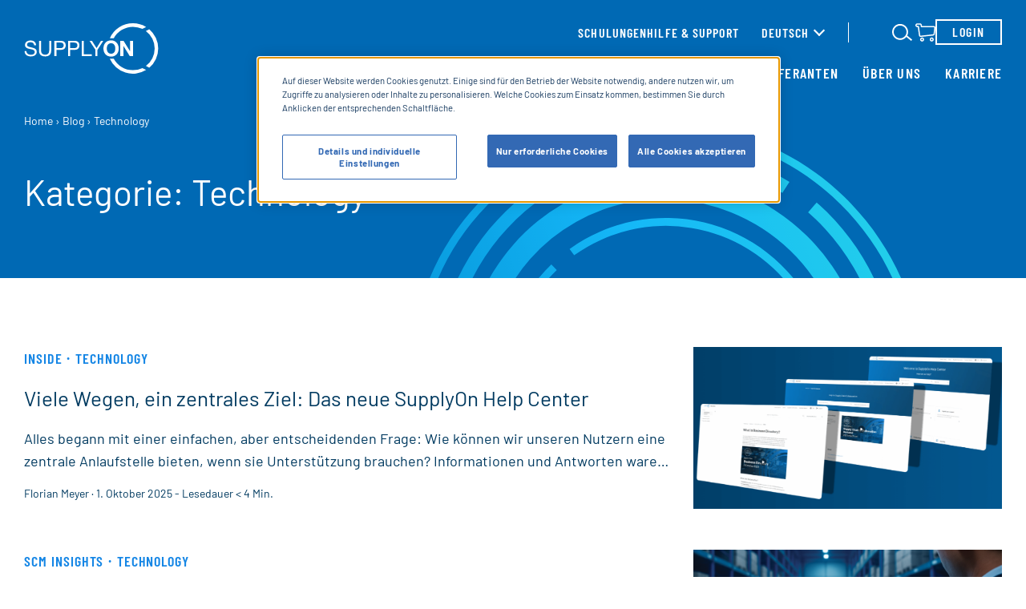

--- FILE ---
content_type: text/html; charset=UTF-8
request_url: https://www.supplyon.com/de/blog-category/technology/
body_size: 27830
content:
<!doctype html>
<html lang="de-DE">
<head>
	<meta charset="UTF-8">
	<meta name="viewport" content="width=device-width, initial-scale=1">
    <link rel="preload" as="font" href="https://cdn.supplyon.com/wp-content/themes/supplyon-rebrush/fonts/barlow-v11-latin-regular.woff2" type="font/woff2" crossorigin="anonymous">
    <link rel="preload" as="font" href="https://cdn.supplyon.com/wp-content/themes/supplyon-rebrush/fonts/barlow-v11-latin-700.woff2" type="font/woff2" crossorigin="anonymous">
    <link rel="preload" as="font" href="https://cdn.supplyon.com/wp-content/themes/supplyon-rebrush/fonts/barlow-condensed-v11-latin-600.woff2" type="font/woff2" crossorigin="anonymous">
    <link rel="preload" as="font" href="https://cdn.supplyon.com/wp-content/themes/supplyon-rebrush/fonts/barlow-condensed-v11-latin-regular.woff2" type="font/woff2" crossorigin="anonymous">
	<link rel="apple-touch-icon" sizes="180x180" href="https://cdn.supplyon.com/apple-touch-icon.png">
	<link rel="icon" type="image/png" sizes="32x32" href="https://cdn.supplyon.com/favicon-32x32.png">
	<link rel="icon" type="image/png" sizes="16x16" href="https://cdn.supplyon.com/favicon-16x16.png">
	<link rel="mask-icon" href="https://cdn.supplyon.com/safari-pinned-tab.svg" color="#f0f6fa">
	<meta name="msapplication-TileColor" content="#f0f6fa">
	<meta name="theme-color" content="#f0f6fa">

	    		            <!-- OneTrust Cookies Consent Notice start for www.supplyon.com -->
            <script type="text/javascript" src="https://cdn.cookielaw.org/consent/68d0ae7c-e126-42cc-a4f7-2832e47d03ef/OtAutoBlock.js" ></script>
            <script src="https://cdn.cookielaw.org/scripttemplates/otSDKStub.js" data-document-language="true" type="text/javascript" charset="UTF-8" data-domain-script="68d0ae7c-e126-42cc-a4f7-2832e47d03ef" ></script>
            <script type="text/javascript">
                function OptanonWrapper() { }
            </script>
            <!-- OneTrust Cookies Consent Notice end for www.supplyon.com -->
		        <!-- Matomo -->
    <script>
        var _paq = window._paq = window._paq || [];
        /* tracker methods like "setCustomDimension" should be called before "trackPageView" */
        _paq.push(["disableCookies"]);
        _paq.push(['enableLinkTracking']);
        (function() {
            var u="https://matomo.schalk-control.de/";
            _paq.push(['setTrackerUrl', u+'matomo.php']);
            _paq.push(['setSiteId', '35']);
            var d=document, g=d.createElement('script'), s=d.getElementsByTagName('script')[0];
            g.async=true; g.src=u+'matomo.js'; s.parentNode.insertBefore(g,s);
        })();

        var _mtm = window._mtm = window._mtm || [];
        _mtm.push({'mtm.startTime': (new Date().getTime()), 'event': 'mtm.Start'});
        (function() {
            var d=document, g=d.createElement('script'), s=d.getElementsByTagName('script')[0];
            g.async=true; g.src='https://matomo.schalk-control.de/js/container_KSkleiYx.js'; s.parentNode.insertBefore(g,s);
        })();

        _mtm = window._mtm || [];
        _mtm.push({
            'mtm.startTime': (new Date().getTime()),
            'event': 'mtm.Start',
            'pageTitle': 'Technology Archives - SupplyOn',
            'pageLang': 'de',
            'pageCategory': 'blog / supplyon-help-center'
        });
    </script>
    <!-- End Matomo Code -->
    <script type="text/javascript">
        dataLayer = [];
    </script>
	<meta name='robots' content='noindex, follow' />
<link rel="alternate" hreflang="de" href="https://www.supplyon.com/de/blog-category/technology/" />
<link rel="alternate" hreflang="zh-cn" href="https://www.supplyon.com/cn/blog-category/technology-cn/" />
<link rel="alternate" hreflang="x-default" href="https://www.supplyon.com/en/blog-category/technology-en/" />

	<!-- This site is optimized with the Yoast SEO plugin v26.6 - https://yoast.com/wordpress/plugins/seo/ -->
	<title>Technology Archives - SupplyOn</title>
	<meta property="og:locale" content="de_DE" />
	<meta property="og:type" content="article" />
	<meta property="og:title" content="Technology Archives - SupplyOn" />
	<meta property="og:url" content="/de/blog-category/technology/" />
	<meta property="og:site_name" content="SupplyOn" />
	<meta name="twitter:card" content="summary_large_image" />
	<script type="application/ld+json" class="yoast-schema-graph">{"@context":"https://schema.org","@graph":[{"@type":"CollectionPage","@id":"/de/blog-category/technology/","url":"/de/blog-category/technology/","name":"Technology Archives - SupplyOn","isPartOf":{"@id":"https://www.supplyon.com/de/#website"},"primaryImageOfPage":{"@id":"/de/blog-category/technology/#primaryimage"},"image":{"@id":"/de/blog-category/technology/#primaryimage"},"thumbnailUrl":"/wp-content/uploads/2025/09/Blog-Header_HelpDesk.png","breadcrumb":{"@id":"/de/blog-category/technology/#breadcrumb"},"inLanguage":"de"},{"@type":"ImageObject","inLanguage":"de","@id":"/de/blog-category/technology/#primaryimage","url":"https://www.supplyon.com/wp-content/uploads/2025/09/Blog-Header_HelpDesk.png","contentUrl":"/wp-content/uploads/2025/09/Blog-Header_HelpDesk.png","width":1200,"height":627,"caption":"Three overlapping web pages are displayed on a blue background, showcasing sections of a business directory and help center on a digital platform."},{"@type":"BreadcrumbList","@id":"/de/blog-category/technology/#breadcrumb","itemListElement":[{"@type":"ListItem","position":1,"name":"Home","item":"https://cms.supplyon.com/de/"},{"@type":"ListItem","position":2,"name":"Technology"}]},{"@type":"WebSite","@id":"https://www.supplyon.com/de/#website","url":"https://www.supplyon.com/de/","name":"SupplyOn","description":"We make your Supply Chain Management a success with efficient Supply Chain Collaboration.","potentialAction":[{"@type":"SearchAction","target":{"@type":"EntryPoint","urlTemplate":"https://www.supplyon.com/de/?s={search_term_string}"},"query-input":{"@type":"PropertyValueSpecification","valueRequired":true,"valueName":"search_term_string"}}],"inLanguage":"de"}]}</script>
	<!-- / Yoast SEO plugin. -->



<link href='https://cdn.supplyon.com' rel='preconnect' />
<link rel='stylesheet' id='wp-block-library-css' href='https://cdn.supplyon.com/wp-includes/css/dist/block-library/style.min.css?ver=6.8.3' type='text/css' media='all' />
<style id='safe-svg-svg-icon-style-inline-css' type='text/css'>
.safe-svg-cover{text-align:center}.safe-svg-cover .safe-svg-inside{display:inline-block;max-width:100%}.safe-svg-cover svg{fill:currentColor;height:100%;max-height:100%;max-width:100%;width:100%}

</style>
<style id='global-styles-inline-css' type='text/css'>
:root{--wp--preset--aspect-ratio--square: 1;--wp--preset--aspect-ratio--4-3: 4/3;--wp--preset--aspect-ratio--3-4: 3/4;--wp--preset--aspect-ratio--3-2: 3/2;--wp--preset--aspect-ratio--2-3: 2/3;--wp--preset--aspect-ratio--16-9: 16/9;--wp--preset--aspect-ratio--9-16: 9/16;--wp--preset--color--black: #000000;--wp--preset--color--cyan-bluish-gray: #abb8c3;--wp--preset--color--white: #ffffff;--wp--preset--color--pale-pink: #f78da7;--wp--preset--color--vivid-red: #cf2e2e;--wp--preset--color--luminous-vivid-orange: #ff6900;--wp--preset--color--luminous-vivid-amber: #fcb900;--wp--preset--color--light-green-cyan: #7bdcb5;--wp--preset--color--vivid-green-cyan: #00d084;--wp--preset--color--pale-cyan-blue: #8ed1fc;--wp--preset--color--vivid-cyan-blue: #0693e3;--wp--preset--color--vivid-purple: #9b51e0;--wp--preset--gradient--vivid-cyan-blue-to-vivid-purple: linear-gradient(135deg,rgba(6,147,227,1) 0%,rgb(155,81,224) 100%);--wp--preset--gradient--light-green-cyan-to-vivid-green-cyan: linear-gradient(135deg,rgb(122,220,180) 0%,rgb(0,208,130) 100%);--wp--preset--gradient--luminous-vivid-amber-to-luminous-vivid-orange: linear-gradient(135deg,rgba(252,185,0,1) 0%,rgba(255,105,0,1) 100%);--wp--preset--gradient--luminous-vivid-orange-to-vivid-red: linear-gradient(135deg,rgba(255,105,0,1) 0%,rgb(207,46,46) 100%);--wp--preset--gradient--very-light-gray-to-cyan-bluish-gray: linear-gradient(135deg,rgb(238,238,238) 0%,rgb(169,184,195) 100%);--wp--preset--gradient--cool-to-warm-spectrum: linear-gradient(135deg,rgb(74,234,220) 0%,rgb(151,120,209) 20%,rgb(207,42,186) 40%,rgb(238,44,130) 60%,rgb(251,105,98) 80%,rgb(254,248,76) 100%);--wp--preset--gradient--blush-light-purple: linear-gradient(135deg,rgb(255,206,236) 0%,rgb(152,150,240) 100%);--wp--preset--gradient--blush-bordeaux: linear-gradient(135deg,rgb(254,205,165) 0%,rgb(254,45,45) 50%,rgb(107,0,62) 100%);--wp--preset--gradient--luminous-dusk: linear-gradient(135deg,rgb(255,203,112) 0%,rgb(199,81,192) 50%,rgb(65,88,208) 100%);--wp--preset--gradient--pale-ocean: linear-gradient(135deg,rgb(255,245,203) 0%,rgb(182,227,212) 50%,rgb(51,167,181) 100%);--wp--preset--gradient--electric-grass: linear-gradient(135deg,rgb(202,248,128) 0%,rgb(113,206,126) 100%);--wp--preset--gradient--midnight: linear-gradient(135deg,rgb(2,3,129) 0%,rgb(40,116,252) 100%);--wp--preset--font-size--small: 13px;--wp--preset--font-size--medium: 20px;--wp--preset--font-size--large: 36px;--wp--preset--font-size--x-large: 42px;--wp--preset--spacing--20: 0.44rem;--wp--preset--spacing--30: 0.67rem;--wp--preset--spacing--40: 1rem;--wp--preset--spacing--50: 1.5rem;--wp--preset--spacing--60: 2.25rem;--wp--preset--spacing--70: 3.38rem;--wp--preset--spacing--80: 5.06rem;--wp--preset--shadow--natural: 6px 6px 9px rgba(0, 0, 0, 0.2);--wp--preset--shadow--deep: 12px 12px 50px rgba(0, 0, 0, 0.4);--wp--preset--shadow--sharp: 6px 6px 0px rgba(0, 0, 0, 0.2);--wp--preset--shadow--outlined: 6px 6px 0px -3px rgba(255, 255, 255, 1), 6px 6px rgba(0, 0, 0, 1);--wp--preset--shadow--crisp: 6px 6px 0px rgba(0, 0, 0, 1);}:where(body) { margin: 0; }.wp-site-blocks > .alignleft { float: left; margin-right: 2em; }.wp-site-blocks > .alignright { float: right; margin-left: 2em; }.wp-site-blocks > .aligncenter { justify-content: center; margin-left: auto; margin-right: auto; }:where(.is-layout-flex){gap: 0.5em;}:where(.is-layout-grid){gap: 0.5em;}.is-layout-flow > .alignleft{float: left;margin-inline-start: 0;margin-inline-end: 2em;}.is-layout-flow > .alignright{float: right;margin-inline-start: 2em;margin-inline-end: 0;}.is-layout-flow > .aligncenter{margin-left: auto !important;margin-right: auto !important;}.is-layout-constrained > .alignleft{float: left;margin-inline-start: 0;margin-inline-end: 2em;}.is-layout-constrained > .alignright{float: right;margin-inline-start: 2em;margin-inline-end: 0;}.is-layout-constrained > .aligncenter{margin-left: auto !important;margin-right: auto !important;}.is-layout-constrained > :where(:not(.alignleft):not(.alignright):not(.alignfull)){margin-left: auto !important;margin-right: auto !important;}body .is-layout-flex{display: flex;}.is-layout-flex{flex-wrap: wrap;align-items: center;}.is-layout-flex > :is(*, div){margin: 0;}body .is-layout-grid{display: grid;}.is-layout-grid > :is(*, div){margin: 0;}body{padding-top: 0px;padding-right: 0px;padding-bottom: 0px;padding-left: 0px;}a:where(:not(.wp-element-button)){text-decoration: underline;}:root :where(.wp-element-button, .wp-block-button__link){background-color: #32373c;border-width: 0;color: #fff;font-family: inherit;font-size: inherit;line-height: inherit;padding: calc(0.667em + 2px) calc(1.333em + 2px);text-decoration: none;}.has-black-color{color: var(--wp--preset--color--black) !important;}.has-cyan-bluish-gray-color{color: var(--wp--preset--color--cyan-bluish-gray) !important;}.has-white-color{color: var(--wp--preset--color--white) !important;}.has-pale-pink-color{color: var(--wp--preset--color--pale-pink) !important;}.has-vivid-red-color{color: var(--wp--preset--color--vivid-red) !important;}.has-luminous-vivid-orange-color{color: var(--wp--preset--color--luminous-vivid-orange) !important;}.has-luminous-vivid-amber-color{color: var(--wp--preset--color--luminous-vivid-amber) !important;}.has-light-green-cyan-color{color: var(--wp--preset--color--light-green-cyan) !important;}.has-vivid-green-cyan-color{color: var(--wp--preset--color--vivid-green-cyan) !important;}.has-pale-cyan-blue-color{color: var(--wp--preset--color--pale-cyan-blue) !important;}.has-vivid-cyan-blue-color{color: var(--wp--preset--color--vivid-cyan-blue) !important;}.has-vivid-purple-color{color: var(--wp--preset--color--vivid-purple) !important;}.has-black-background-color{background-color: var(--wp--preset--color--black) !important;}.has-cyan-bluish-gray-background-color{background-color: var(--wp--preset--color--cyan-bluish-gray) !important;}.has-white-background-color{background-color: var(--wp--preset--color--white) !important;}.has-pale-pink-background-color{background-color: var(--wp--preset--color--pale-pink) !important;}.has-vivid-red-background-color{background-color: var(--wp--preset--color--vivid-red) !important;}.has-luminous-vivid-orange-background-color{background-color: var(--wp--preset--color--luminous-vivid-orange) !important;}.has-luminous-vivid-amber-background-color{background-color: var(--wp--preset--color--luminous-vivid-amber) !important;}.has-light-green-cyan-background-color{background-color: var(--wp--preset--color--light-green-cyan) !important;}.has-vivid-green-cyan-background-color{background-color: var(--wp--preset--color--vivid-green-cyan) !important;}.has-pale-cyan-blue-background-color{background-color: var(--wp--preset--color--pale-cyan-blue) !important;}.has-vivid-cyan-blue-background-color{background-color: var(--wp--preset--color--vivid-cyan-blue) !important;}.has-vivid-purple-background-color{background-color: var(--wp--preset--color--vivid-purple) !important;}.has-black-border-color{border-color: var(--wp--preset--color--black) !important;}.has-cyan-bluish-gray-border-color{border-color: var(--wp--preset--color--cyan-bluish-gray) !important;}.has-white-border-color{border-color: var(--wp--preset--color--white) !important;}.has-pale-pink-border-color{border-color: var(--wp--preset--color--pale-pink) !important;}.has-vivid-red-border-color{border-color: var(--wp--preset--color--vivid-red) !important;}.has-luminous-vivid-orange-border-color{border-color: var(--wp--preset--color--luminous-vivid-orange) !important;}.has-luminous-vivid-amber-border-color{border-color: var(--wp--preset--color--luminous-vivid-amber) !important;}.has-light-green-cyan-border-color{border-color: var(--wp--preset--color--light-green-cyan) !important;}.has-vivid-green-cyan-border-color{border-color: var(--wp--preset--color--vivid-green-cyan) !important;}.has-pale-cyan-blue-border-color{border-color: var(--wp--preset--color--pale-cyan-blue) !important;}.has-vivid-cyan-blue-border-color{border-color: var(--wp--preset--color--vivid-cyan-blue) !important;}.has-vivid-purple-border-color{border-color: var(--wp--preset--color--vivid-purple) !important;}.has-vivid-cyan-blue-to-vivid-purple-gradient-background{background: var(--wp--preset--gradient--vivid-cyan-blue-to-vivid-purple) !important;}.has-light-green-cyan-to-vivid-green-cyan-gradient-background{background: var(--wp--preset--gradient--light-green-cyan-to-vivid-green-cyan) !important;}.has-luminous-vivid-amber-to-luminous-vivid-orange-gradient-background{background: var(--wp--preset--gradient--luminous-vivid-amber-to-luminous-vivid-orange) !important;}.has-luminous-vivid-orange-to-vivid-red-gradient-background{background: var(--wp--preset--gradient--luminous-vivid-orange-to-vivid-red) !important;}.has-very-light-gray-to-cyan-bluish-gray-gradient-background{background: var(--wp--preset--gradient--very-light-gray-to-cyan-bluish-gray) !important;}.has-cool-to-warm-spectrum-gradient-background{background: var(--wp--preset--gradient--cool-to-warm-spectrum) !important;}.has-blush-light-purple-gradient-background{background: var(--wp--preset--gradient--blush-light-purple) !important;}.has-blush-bordeaux-gradient-background{background: var(--wp--preset--gradient--blush-bordeaux) !important;}.has-luminous-dusk-gradient-background{background: var(--wp--preset--gradient--luminous-dusk) !important;}.has-pale-ocean-gradient-background{background: var(--wp--preset--gradient--pale-ocean) !important;}.has-electric-grass-gradient-background{background: var(--wp--preset--gradient--electric-grass) !important;}.has-midnight-gradient-background{background: var(--wp--preset--gradient--midnight) !important;}.has-small-font-size{font-size: var(--wp--preset--font-size--small) !important;}.has-medium-font-size{font-size: var(--wp--preset--font-size--medium) !important;}.has-large-font-size{font-size: var(--wp--preset--font-size--large) !important;}.has-x-large-font-size{font-size: var(--wp--preset--font-size--x-large) !important;}
:where(.wp-block-post-template.is-layout-flex){gap: 1.25em;}:where(.wp-block-post-template.is-layout-grid){gap: 1.25em;}
:where(.wp-block-columns.is-layout-flex){gap: 2em;}:where(.wp-block-columns.is-layout-grid){gap: 2em;}
:root :where(.wp-block-pullquote){font-size: 1.5em;line-height: 1.6;}
</style>
<link rel='stylesheet' id='wppopups-pro-css' href='https://cdn.supplyon.com/wp-content/plugins/wppopups/pro/assets/css/wppopups.css?ver=2.2.0.3' type='text/css' media='all' />
<link rel='stylesheet' id='wppopups-base-css' href='https://cdn.supplyon.com/wp-content/plugins/wppopups/src/assets/css/wppopups-base.css?ver=2.2.0.3' type='text/css' media='all' />
<link rel='stylesheet' id='supplyon-rebrush-style-css' href='https://cdn.supplyon.com/wp-content/themes/supplyon-rebrush/css/main.css?ver=1768222736' type='text/css' media='all' />
<link rel='stylesheet' id='searchwp-forms-css' href='https://cdn.supplyon.com/wp-content/plugins/searchwp-live-ajax-search/assets/styles/frontend/search-forms.min.css?ver=1.8.7' type='text/css' media='all' />
<link rel='stylesheet' id='searchwp-live-search-css' href='https://cdn.supplyon.com/wp-content/plugins/searchwp-live-ajax-search/assets/styles/style.min.css?ver=1.8.7' type='text/css' media='all' />
<style id='searchwp-live-search-inline-css' type='text/css'>
.searchwp-live-search-result .searchwp-live-search-result--title a {
  font-size: 16px;
}
.searchwp-live-search-result .searchwp-live-search-result--price {
  font-size: 14px;
}
.searchwp-live-search-result .searchwp-live-search-result--add-to-cart .button {
  font-size: 14px;
}

</style>
<script type="text/javascript" src="https://cdn.supplyon.com/wp-includes/js/jquery/jquery.min.js?ver=3.7.1" id="jquery-core-js"></script>
<script type="text/javascript" src="https://cdn.supplyon.com/wp-includes/js/dist/hooks.min.js?ver=4d63a3d491d11ffd8ac6" id="wp-hooks-js"></script>
<script type="text/javascript" id="wppopups-pro-js-js-extra">
/* <![CDATA[ */
var wppopups_pro_vars = {"enable_stats":"1","m_id":"","data_sampling":"","post_id":"231","l18n":{"wait":"Please wait","seconds":"seconds"}};
/* ]]> */
</script>
<script type="text/javascript" src="https://cdn.supplyon.com/wp-content/plugins/wppopups/pro/assets/js/wppopups.js?ver=2.2.0.3" id="wppopups-pro-js-js"></script>
<meta name="generator" content="WPML ver:4.7.6 stt:64,1,4,3,65,2;" />
<script type="text/javascript">var ajaxurl = "https://www.supplyon.com/wp-admin/admin-ajax.php";</script>        <link rel="next" href="/de/blog-category/technology/page/2/" /><style type="text/css" id="spu-css-79096" class="spu-css">		#spu-bg-79096 {
			background-color: rgba(0, 0, 0, 0.45);
		}

		#spu-79096 .spu-close {
			font-size: 50px;
			color: rgb(245, 34, 34);
			text-shadow: 0 1px 0 #000;
		}

		#spu-79096 .spu-close:hover {
			color: #000;
		}

		#spu-79096 {
			background-color: rgb(1, 58, 96);
			max-width: 650px;
			border-radius: 0px;
			
					height: auto;
					box-shadow:  0px 0px 0px 0px #ccc;
				}

		#spu-79096 .spu-container {
					padding: 20px;
			height: calc(100% - 0px);
		}
								</style>
		<style type="text/css" id="spu-css-79343" class="spu-css">		#spu-bg-79343 {
			background-color: rgba(0, 0, 0, 0.45);
		}

		#spu-79343 .spu-close {
			font-size: 50px;
			color: rgb(245, 34, 34);
			text-shadow: 0 1px 0 #000;
		}

		#spu-79343 .spu-close:hover {
			color: #000;
		}

		#spu-79343 {
			background-color: rgb(1, 58, 96);
			max-width: 650px;
			border-radius: 0px;
			
					height: auto;
					box-shadow:  0px 0px 0px 0px #ccc;
				}

		#spu-79343 .spu-container {
					padding: 20px;
			height: calc(100% - 0px);
		}
								</style>
		<link rel="icon" href="https://cdn.supplyon.com/wp-content/uploads/2017/03/cropped-supplyon-favicon-150x150.png" sizes="32x32" />
<link rel="icon" href="https://cdn.supplyon.com/wp-content/uploads/2017/03/cropped-supplyon-favicon-300x300.png" sizes="192x192" />
<link rel="apple-touch-icon" href="https://cdn.supplyon.com/wp-content/uploads/2017/03/cropped-supplyon-favicon-300x300.png" />
<meta name="msapplication-TileImage" content="https://cdn.supplyon.com/wp-content/uploads/2017/03/cropped-supplyon-favicon-300x300.png" />
    <script>
        var curLang = "de";
    </script>

</head>
<body class="archive tax-blog_category term-technology term-231 wp-embed-responsive wp-theme-schalk wp-child-theme-supplyon-rebrush body-remove-on-load hfeed no-sidebar">
<div id="page" class="page-wrapper">
	<a class="skip-to-content visuallyhidden" href="#content">Skip to content</a>
	<input type="checkbox" id="main-navigation" class="menu-trigger visuallyhidden" aria-labelledby="main-menu-toggle-label">
	<header class="page-header">
		<div class="page-header__wrapper">
			<div class="page-header__logo-wrapper">
				<a href="https://www.supplyon.com/de/" class="page-header__logo-link" aria-label="Startseite" rel="home" title="SupplyOn">
					<svg class="page-header__logo logo"  aria-hidden="true"><use xlink:href="#logo-supplyon"></use></svg>				</a>
			</div>
			<input type="checkbox" id="search-trigger" class="search-field-trigger visuallyhidden" aria-labelledby="search-field-toggle">
			<div class="page-header__search-icon-container">
				<label for="search-trigger" class="page-header__search-icon-label" id="search-field-toggle"></label>
				<svg class="page-header__search-icon icon"  aria-hidden="true"><use xlink:href="#icon-search"></use></svg>			</div>
			<form class="page-header__search-container search-section" data-component="03_molecules/SearchSection" method="get" action="
						/de/">
				<input name="s" type="text" id="search-field" placeholder="Search" class="search-section__field" data-swplive="true">
				<button type="submit" class="search-section__search-icon">
					<span class="visuallyhidden">Submit Search</span>
					<svg class="icon"  aria-hidden="true"><use xlink:href="#icon-search"></use></svg>				</button>
				<label for="search-trigger" id="search-close" class="search-section__close close-button"></label>
			</form>
			<label id="main-menu-toggle-label" for="main-navigation" aria-label="open Mainnavigation" class="page-header__menu-label menu-trigger-label">
				<span class="menu-trigger-label__element"></span>
				<span class="menu-trigger-label__element"></span>
				<span class="menu-trigger-label__element"></span>
			</label>

			<div class="page-header__menu-container">
				<nav class="page-header__meta-menu">
					<div class="page-header__meta-container">
						<div id="meta-menu" class="navigation">
							<ul class="list-style-none">
                                                                                                                    <li><a href="/de/training/" class="link">Schulungen</a></li>
                            															<li><a href="https://supportcenter.supplyon.com/de" class="link" target="_blank">Hilfe &amp; Support</a></li>
														</ul>
						</div>
						<div class="page-header__language">
							<div class="toggle-language"><input type="checkbox" class="toggle-language__trigger visuallyhidden" id="toggle-language" name="toggle-language" /><div class="toggle-language__inner"><label for="toggle-language" class="toggle-language__label">
                    <span>Deutsch</span>
                </label><div class="toggle-language__selection"><ul class="toggle-language__list list-style-none"><li><a href="/cn/blog/" class="link">简体中文</a></li><li><a href="/en/blog/" class="link">English</a></li></ul></div></div></div>						</div>
					</div>
                                            <a href="https://enable.supplyon.com/de" target="_blank" class="page-header__shop-link"><svg class="page-header__search-icon icon"  aria-hidden="true"><use xlink:href="#icon-shopping-cart"></use></svg><span class="screen-reader-text">Link to SupplyOn Store</span></a>                    					<a href="https://www.supplyon.com/wp-content/themes/supplyon-rebrush/sso/" class="page-header__login-container button button--secondary">
						Login					</a>
				</nav>

				<nav id="site-navigation" class="page-header__main-menu" data-component="03_molecules/MainNavigation">
					<div id="primary-menu" class="navigation">
					<ul class="navigation__list--level-0 list-style-none"><li id="menu-item-1880" class="navigation__item navigation__item--deepest-level navigation__item--has-children js-main-sub-menu">
<!-- 1-1 -->
<input type="checkbox" tabindex="-1" id="navigation__level-trigger-1-1" aria-labelledby="navigation__level-label-1-1" class="navigation__level-trigger visuallyhidden">
<a href="/de/loesungen/" class="link ">Lösungen</a>
<label class="navigation__level-label" id="navigation__level-label-1-1" for="navigation__level-trigger-1-1"><span class="visuallyhidden">Sub Menu</span><svg class="icon--180 icon icon--long-arrow"  aria-hidden="true"><use xlink:href="#icon-long-arrow"></use></svg></label>
<ul class="navigation__list--level-1 list-style-none">
<li class="navigation__item ">
<label class="navigation__level-back" for="navigation__level-trigger-1-1"><svg class="icon icon--long-arrow"  aria-hidden="true"><use xlink:href="#icon-long-arrow"></use></svg> Lösungen</label>
<a href="/de/loesungen/" class="link">Lösungen Überblick</a>
</li>
	<li id="menu-item-10792" class="navigation__item navigation__item--deepest-level navigation__item--has-children js-main-sub-menu">
<!-- 2-1 -->
<input type="checkbox" tabindex="-1" id="navigation__level-trigger-2-1" aria-labelledby="navigation__level-label-2-1" class="navigation__level-trigger visuallyhidden">
<a href="/de/loesungen/supply-chain-collaboration/" class="link ">Supply Chain Collaboration</a>
<label class="navigation__level-label" id="navigation__level-label-2-1" for="navigation__level-trigger-2-1"><span class="visuallyhidden">Sub Menu</span><svg class="icon--180 icon icon--long-arrow"  aria-hidden="true"><use xlink:href="#icon-long-arrow"></use></svg></label>
	<ul class="navigation__list--level-2 list-style-none">
<li class="navigation__item ">
<label class="navigation__level-back" for="navigation__level-trigger-2-1"><svg class="icon icon--long-arrow"  aria-hidden="true"><use xlink:href="#icon-long-arrow"></use></svg> Supply Chain Collaboration</label>
<a href="/de/loesungen/supply-chain-collaboration/" class="link">Supply Chain Collaboration Überblick</a>
</li>
		<li id="menu-item-78776" class="navigation__item navigation__item--deepest-level"><a href="/de/loesungen/supply-chain-collaboration/core/" class="link ">SCC Core (NEU)</a>
</li>
		<li id="menu-item-36990" class="navigation__item navigation__item--deepest-level"><a href="/de/loesungen/supply-chain-collaboration/capacity-management/" class="link ">Capacity Management</a>
</li>
		<li id="menu-item-37624" class="navigation__item navigation__item--deepest-level"><a href="/de/loesungen/supply-chain-collaboration/forecast-collaboration/" class="link ">Forecast Collaboration</a>
</li>
		<li id="menu-item-36253" class="navigation__item navigation__item--deepest-level"><a href="/de/loesungen/supply-chain-collaboration/bedarfsprozesse/" class="link ">Demand Processes</a>
</li>
		<li id="menu-item-37625" class="navigation__item navigation__item--deepest-level"><a href="/de/loesungen/supply-chain-collaboration/delivery-processes/" class="link ">Delivery Processes</a>
</li>
	</ul>
</li>
	<li id="menu-item-1869" class="navigation__item navigation__item--deepest-level navigation__item--has-children js-main-sub-menu">
<!-- 2-2 -->
<input type="checkbox" tabindex="-1" id="navigation__level-trigger-2-2" aria-labelledby="navigation__level-label-2-2" class="navigation__level-trigger visuallyhidden">
<a href="/de/loesungen/lieferantenmanagement/" class="link ">Supplier Management</a>
<label class="navigation__level-label" id="navigation__level-label-2-2" for="navigation__level-trigger-2-2"><span class="visuallyhidden">Sub Menu</span><svg class="icon--180 icon icon--long-arrow"  aria-hidden="true"><use xlink:href="#icon-long-arrow"></use></svg></label>
	<ul class="navigation__list--level-2 list-style-none">
<li class="navigation__item ">
<label class="navigation__level-back" for="navigation__level-trigger-2-2"><svg class="icon icon--long-arrow"  aria-hidden="true"><use xlink:href="#icon-long-arrow"></use></svg> Supplier Management</label>
<a href="/de/loesungen/lieferantenmanagement/" class="link">Supplier Management Überblick</a>
</li>
		<li id="menu-item-35682" class="navigation__item navigation__item--deepest-level"><a href="/de/loesungen/lieferantenmanagement/supplier-information-management/" class="link ">Supplier Information Management</a>
</li>
		<li id="menu-item-76375" class="navigation__item navigation__item--deepest-level"><a href="/de/loesungen/lieferantenmanagement/supplier-lifecycle-management/" class="link ">Supplier Lifecycle Management</a>
</li>
	</ul>
</li>
	<li id="menu-item-36927" class="navigation__item navigation__item--deepest-level"><a href="/de/loesungen/source-to-contract/" class="link ">Source-to-Contract</a>
</li>
	<li id="menu-item-35339" class="navigation__item navigation__item--deepest-level"><a href="/de/loesungen/procure-to-pay/" class="link ">Procure to Pay</a>
</li>
	<li id="menu-item-1702" class="navigation__item navigation__item--deepest-level navigation__item--has-children js-main-sub-menu">
<!-- 2-5 -->
<input type="checkbox" tabindex="-1" id="navigation__level-trigger-2-5" aria-labelledby="navigation__level-label-2-5" class="navigation__level-trigger visuallyhidden">
<a href="/de/loesungen/qualitaetsmanagement/" class="link ">Quality Management</a>
<label class="navigation__level-label" id="navigation__level-label-2-5" for="navigation__level-trigger-2-5"><span class="visuallyhidden">Sub Menu</span><svg class="icon--180 icon icon--long-arrow"  aria-hidden="true"><use xlink:href="#icon-long-arrow"></use></svg></label>
	<ul class="navigation__list--level-2 list-style-none">
<li class="navigation__item ">
<label class="navigation__level-back" for="navigation__level-trigger-2-5"><svg class="icon icon--long-arrow"  aria-hidden="true"><use xlink:href="#icon-long-arrow"></use></svg> Quality Management</label>
<a href="/de/loesungen/qualitaetsmanagement/" class="link">Quality Management Überblick</a>
</li>
		<li id="menu-item-75277" class="navigation__item navigation__item--deepest-level"><a href="/de/loesungen/qualitaetsmanagement/lieferantenaudit-management/" class="link ">Lieferantenaudit Management</a>
</li>
	</ul>
</li>
	<li id="menu-item-39060" class="navigation__item navigation__item--deepest-level navigation__item--has-children js-main-sub-menu">
<!-- 2-6 -->
<input type="checkbox" tabindex="-1" id="navigation__level-trigger-2-6" aria-labelledby="navigation__level-label-2-6" class="navigation__level-trigger visuallyhidden">
<a href="/de/loesungen/visibility-analytics/" class="link ">Visibility &amp; Analytics</a>
<label class="navigation__level-label" id="navigation__level-label-2-6" for="navigation__level-trigger-2-6"><span class="visuallyhidden">Sub Menu</span><svg class="icon--180 icon icon--long-arrow"  aria-hidden="true"><use xlink:href="#icon-long-arrow"></use></svg></label>
	<ul class="navigation__list--level-2 list-style-none">
<li class="navigation__item ">
<label class="navigation__level-back" for="navigation__level-trigger-2-6"><svg class="icon icon--long-arrow"  aria-hidden="true"><use xlink:href="#icon-long-arrow"></use></svg> Visibility &amp; Analytics</label>
<a href="/de/loesungen/visibility-analytics/" class="link">Visibility &amp; Analytics Überblick</a>
</li>
		<li id="menu-item-39059" class="navigation__item navigation__item--deepest-level"><a href="/de/loesungen/visibility-analytics/business-analytics/" class="link ">Business Analytics</a>
</li>
		<li id="menu-item-38851" class="navigation__item navigation__item--deepest-level"><a href="/de/loesungen/visibility-analytics/supply-chain-visibility/" class="link ">Supply Chain Visibility</a>
</li>
	</ul>
</li>
	<li id="menu-item-38082" class="navigation__item navigation__item--deepest-level navigation__item--has-children js-main-sub-menu">
<!-- 2-7 -->
<input type="checkbox" tabindex="-1" id="navigation__level-trigger-2-7" aria-labelledby="navigation__level-label-2-7" class="navigation__level-trigger visuallyhidden">
<a href="/de/loesungen/manufacturing-visibility/" class="link ">Manufacturing Visibility</a>
<label class="navigation__level-label" id="navigation__level-label-2-7" for="navigation__level-trigger-2-7"><span class="visuallyhidden">Sub Menu</span><svg class="icon--180 icon icon--long-arrow"  aria-hidden="true"><use xlink:href="#icon-long-arrow"></use></svg></label>
	<ul class="navigation__list--level-2 list-style-none">
<li class="navigation__item ">
<label class="navigation__level-back" for="navigation__level-trigger-2-7"><svg class="icon icon--long-arrow"  aria-hidden="true"><use xlink:href="#icon-long-arrow"></use></svg> Manufacturing Visibility</label>
<a href="/de/loesungen/manufacturing-visibility/" class="link">Manufacturing Visibility Überblick</a>
</li>
		<li id="menu-item-59608" class="navigation__item navigation__item--deepest-level"><a href="/de/loesungen/manufacturing-visibility/parts-traceability/" class="link ">Parts Traceability</a>
</li>
	</ul>
</li>
	<li id="menu-item-39110" class="navigation__item navigation__item--deepest-level"><a href="/de/loesungen/control-tower/" class="link ">Control Tower</a>
</li>
	<li id="menu-item-34084" class="navigation__item navigation__item--deepest-level navigation__item--has-children js-main-sub-menu">
<!-- 2-9 -->
<input type="checkbox" tabindex="-1" id="navigation__level-trigger-2-9" aria-labelledby="navigation__level-label-2-9" class="navigation__level-trigger visuallyhidden">
<a href="/de/loesungen/integriertes-transport-empties-management/" class="link ">Transport &#038; Empties Management</a>
<label class="navigation__level-label" id="navigation__level-label-2-9" for="navigation__level-trigger-2-9"><span class="visuallyhidden">Sub Menu</span><svg class="icon--180 icon icon--long-arrow"  aria-hidden="true"><use xlink:href="#icon-long-arrow"></use></svg></label>
	<ul class="navigation__list--level-2 list-style-none">
<li class="navigation__item ">
<label class="navigation__level-back" for="navigation__level-trigger-2-9"><svg class="icon icon--long-arrow"  aria-hidden="true"><use xlink:href="#icon-long-arrow"></use></svg> Transport &#038; Empties Management</label>
<a href="/de/loesungen/integriertes-transport-empties-management/" class="link">Transport &#038; Empties Management Überblick</a>
</li>
		<li id="menu-item-34710" class="navigation__item navigation__item--deepest-level"><a href="/de/loesungen/integriertes-transport-empties-management/inbound-transport-management/" class="link ">Inbound Transport Management</a>
</li>
		<li id="menu-item-34708" class="navigation__item navigation__item--deepest-level"><a href="/de/loesungen/integriertes-transport-empties-management/outbound-transport-management/" class="link ">Outbound Transport Management</a>
</li>
		<li id="menu-item-34709" class="navigation__item navigation__item--deepest-level"><a href="/de/loesungen/integriertes-transport-empties-management/transport-visibility/" class="link ">Transport Visibility</a>
</li>
		<li id="menu-item-34707" class="navigation__item navigation__item--deepest-level"><a href="/de/loesungen/integriertes-transport-empties-management/empties-management/" class="link ">Empties Management</a>
</li>
	</ul>
</li>
	<li id="menu-item-38848" class="navigation__item navigation__item--deepest-level"><a href="/de/loesungen/supply-chain-risk-management/" class="link ">Risk Management</a>
</li>
	<li id="menu-item-72883" class="navigation__item navigation__item--deepest-level navigation__item--has-children js-main-sub-menu">
<!-- 2-11 -->
<input type="checkbox" tabindex="-1" id="navigation__level-trigger-2-11" aria-labelledby="navigation__level-label-2-11" class="navigation__level-trigger visuallyhidden">
<a href="/de/loesungen/invoicing/" class="link ">Invoicing</a>
<label class="navigation__level-label" id="navigation__level-label-2-11" for="navigation__level-trigger-2-11"><span class="visuallyhidden">Sub Menu</span><svg class="icon--180 icon icon--long-arrow"  aria-hidden="true"><use xlink:href="#icon-long-arrow"></use></svg></label>
	<ul class="navigation__list--level-2 list-style-none">
<li class="navigation__item ">
<label class="navigation__level-back" for="navigation__level-trigger-2-11"><svg class="icon icon--long-arrow"  aria-hidden="true"><use xlink:href="#icon-long-arrow"></use></svg> Invoicing</label>
<a href="/de/loesungen/invoicing/" class="link">Invoicing Überblick</a>
</li>
		<li id="menu-item-72880" class="navigation__item navigation__item--deepest-level"><a href="/de/loesungen/invoicing/digitalisierung/" class="link ">Digitalisierung</a>
</li>
		<li id="menu-item-72882" class="navigation__item navigation__item--deepest-level"><a href="/de/loesungen/invoicing/automatisierung/" class="link ">Automatisierung</a>
</li>
		<li id="menu-item-72881" class="navigation__item navigation__item--deepest-level"><a href="/de/loesungen/invoicing/laenderkonformitaet/" class="link ">Länderkonformität</a>
</li>
	</ul>
</li>
	<li id="menu-item-36249" class="navigation__item navigation__item--deepest-level navigation__item--has-children js-main-sub-menu">
<!-- 2-12 -->
<input type="checkbox" tabindex="-1" id="navigation__level-trigger-2-12" aria-labelledby="navigation__level-label-2-12" class="navigation__level-trigger visuallyhidden">
<a href="/de/loesungen/sustainability/" class="link ">Sustainability | ESG</a>
<label class="navigation__level-label" id="navigation__level-label-2-12" for="navigation__level-trigger-2-12"><span class="visuallyhidden">Sub Menu</span><svg class="icon--180 icon icon--long-arrow"  aria-hidden="true"><use xlink:href="#icon-long-arrow"></use></svg></label>
	<ul class="navigation__list--level-2 list-style-none">
<li class="navigation__item ">
<label class="navigation__level-back" for="navigation__level-trigger-2-12"><svg class="icon icon--long-arrow"  aria-hidden="true"><use xlink:href="#icon-long-arrow"></use></svg> Sustainability | ESG</label>
<a href="/de/loesungen/sustainability/" class="link">Sustainability | ESG Überblick</a>
</li>
		<li id="menu-item-60510" class="navigation__item navigation__item--deepest-level"><a href="/de/loesungen/sustainability/corporate-carbon-footprint/" class="link ">Corporate Carbon Footprint</a>
</li>
		<li id="menu-item-66623" class="navigation__item navigation__item--deepest-level"><a href="/de/loesungen/sustainability/product-carbon-footprint/" class="link ">Product Carbon Footprint</a>
</li>
		<li id="menu-item-75630" class="navigation__item navigation__item--deepest-level"><a href="/de/loesungen/sustainability/carbon-border-adjustment-mechanism-cbam/" class="link ">Carbon Border Adjustment Mechanism (CBAM)</a>
</li>
		<li id="menu-item-75629" class="navigation__item navigation__item--deepest-level"><a href="/de/loesungen/sustainability/deutsches-lieferkettensorgfaltspflichtengesetz-lksg/" class="link ">LIEFERKETTENGESETZ (LKSG)</a>
</li>
	</ul>
</li>
	<li id="menu-item-1706" class="navigation__item navigation__item--deepest-level"><a href="/de/loesungen/airsupply/" class="link ">AirSupply</a>
</li>
	<li id="menu-item-1697" class="navigation__item navigation__item--deepest-level"><a href="/de/beratung/" class="link ">Beratung</a>
</li>
</ul>
</li>
<li id="menu-item-1698" class="navigation__item navigation__item--deepest-level"><a href="/de/referenzen/" class="link ">Kunden</a>
</li>
<li id="menu-item-78207" class="navigation__item navigation__item--deepest-level navigation__item--has-children js-main-sub-menu">
<!-- 1-3 -->
<input type="checkbox" tabindex="-1" id="navigation__level-trigger-1-3" aria-labelledby="navigation__level-label-1-3" class="navigation__level-trigger visuallyhidden">
<a href="/de/ressourcen/" class="link ">Ressourcen</a>
<label class="navigation__level-label" id="navigation__level-label-1-3" for="navigation__level-trigger-1-3"><span class="visuallyhidden">Sub Menu</span><svg class="icon--180 icon icon--long-arrow"  aria-hidden="true"><use xlink:href="#icon-long-arrow"></use></svg></label>
<ul class="navigation__list--level-1 list-style-none">
<li class="navigation__item ">
<label class="navigation__level-back" for="navigation__level-trigger-1-3"><svg class="icon icon--long-arrow"  aria-hidden="true"><use xlink:href="#icon-long-arrow"></use></svg> Ressourcen</label>
<a href="/de/ressourcen/" class="link">Ressourcen Überblick</a>
</li>
	<li id="menu-item-78208" class="navigation__item navigation__item--deepest-level"><a href="/de/ressourcen/" class="link ">Whitepaper &#038; Webinare</a>
</li>
	<li id="menu-item-13298" class="navigation__item"><a href="/de/blog/" class="link ">Blog</a>
</li>
	<li id="menu-item-61861" class="navigation__item"><a href="/en/news/" class="link ">News</a>
</li>
	<li id="menu-item-16188" class="navigation__item navigation__item--deepest-level"><a href="/de/events/" class="link ">Events</a>
</li>
</ul>
</li>
<li id="menu-item-34793" class="navigation__item navigation__item--deepest-level navigation__item--has-children js-main-sub-menu">
<!-- 1-4 -->
<input type="checkbox" tabindex="-1" id="navigation__level-trigger-1-4" aria-labelledby="navigation__level-label-1-4" class="navigation__level-trigger visuallyhidden">
<a href="/de/for-suppliers/" class="link ">Für Lieferanten</a>
<label class="navigation__level-label" id="navigation__level-label-1-4" for="navigation__level-trigger-1-4"><span class="visuallyhidden">Sub Menu</span><svg class="icon--180 icon icon--long-arrow"  aria-hidden="true"><use xlink:href="#icon-long-arrow"></use></svg></label>
<ul class="navigation__list--level-1 list-style-none">
<li class="navigation__item ">
<label class="navigation__level-back" for="navigation__level-trigger-1-4"><svg class="icon icon--long-arrow"  aria-hidden="true"><use xlink:href="#icon-long-arrow"></use></svg> Für Lieferanten</label>
<a href="/de/for-suppliers/" class="link">Für Lieferanten Überblick</a>
</li>
	<li id="menu-item-34795" class="navigation__item navigation__item--deepest-level"><a href="/de/for-suppliers/supplier-community/" class="link ">Supplier Community</a>
</li>
	<li id="menu-item-34794" class="navigation__item navigation__item--deepest-level"><a href="/de/for-suppliers/registration-and-support-for-suppliers/" class="link ">Support und Registrierung für Lieferanten</a>
</li>
</ul>
</li>
<li id="menu-item-1700" class="navigation__item navigation__item--deepest-level navigation__item--has-children js-main-sub-menu">
<!-- 1-5 -->
<input type="checkbox" tabindex="-1" id="navigation__level-trigger-1-5" aria-labelledby="navigation__level-label-1-5" class="navigation__level-trigger visuallyhidden">
<a href="/de/ueber_uns/" class="link ">Über uns</a>
<label class="navigation__level-label" id="navigation__level-label-1-5" for="navigation__level-trigger-1-5"><span class="visuallyhidden">Sub Menu</span><svg class="icon--180 icon icon--long-arrow"  aria-hidden="true"><use xlink:href="#icon-long-arrow"></use></svg></label>
<ul class="navigation__list--level-1 list-style-none">
<li class="navigation__item ">
<label class="navigation__level-back" for="navigation__level-trigger-1-5"><svg class="icon icon--long-arrow"  aria-hidden="true"><use xlink:href="#icon-long-arrow"></use></svg> Über uns</label>
<a href="/de/ueber_uns/" class="link">Über uns Überblick</a>
</li>
	<li id="menu-item-16187" class="navigation__item navigation__item--deepest-level"><a href="/de/ueber_uns/management/" class="link ">Management</a>
</li>
	<li id="menu-item-16186" class="navigation__item navigation__item--deepest-level"><a href="/de/ueber_uns/partner/" class="link ">Partner</a>
</li>
	<li id="menu-item-61231" class="navigation__item navigation__item--deepest-level navigation__item--has-children js-main-sub-menu">
<!-- 2-23 -->
<input type="checkbox" tabindex="-1" id="navigation__level-trigger-2-23" aria-labelledby="navigation__level-label-2-23" class="navigation__level-trigger visuallyhidden">
<a href="/de/ueber_uns/corporate-sustainability/" class="link ">Sustainability</a>
<label class="navigation__level-label" id="navigation__level-label-2-23" for="navigation__level-trigger-2-23"><span class="visuallyhidden">Sub Menu</span><svg class="icon--180 icon icon--long-arrow"  aria-hidden="true"><use xlink:href="#icon-long-arrow"></use></svg></label>
	<ul class="navigation__list--level-2 list-style-none">
<li class="navigation__item ">
<label class="navigation__level-back" for="navigation__level-trigger-2-23"><svg class="icon icon--long-arrow"  aria-hidden="true"><use xlink:href="#icon-long-arrow"></use></svg> Sustainability</label>
<a href="/de/ueber_uns/corporate-sustainability/" class="link">Sustainability Überblick</a>
</li>
		<li id="menu-item-64391" class="navigation__item navigation__item--deepest-level"><a href="/de/ueber_uns/corporate-sustainability/climate-strategy/" class="link ">Klimastrategie</a>
</li>
	</ul>
</li>
</ul>
</li>
<li id="menu-item-37802" class="navigation__item navigation__item--deepest-level navigation__item--has-children js-main-sub-menu">
<!-- 1-6 -->
<input type="checkbox" tabindex="-1" id="navigation__level-trigger-1-6" aria-labelledby="navigation__level-label-1-6" class="navigation__level-trigger visuallyhidden">
<a href="/de/karriere/" class="link ">Karriere</a>
<label class="navigation__level-label" id="navigation__level-label-1-6" for="navigation__level-trigger-1-6"><span class="visuallyhidden">Sub Menu</span><svg class="icon--180 icon icon--long-arrow"  aria-hidden="true"><use xlink:href="#icon-long-arrow"></use></svg></label>
<ul class="navigation__list--level-1 list-style-none">
<li class="navigation__item ">
<label class="navigation__level-back" for="navigation__level-trigger-1-6"><svg class="icon icon--long-arrow"  aria-hidden="true"><use xlink:href="#icon-long-arrow"></use></svg> Karriere</label>
<a href="/de/karriere/" class="link">Karriere Überblick</a>
</li>
	<li id="menu-item-39113" class="navigation__item navigation__item--deepest-level"><a href="/de/karriere/karriere-bei-supplyon/" class="link ">Karrieremöglichkeiten</a>
</li>
	<li id="menu-item-67740" class="navigation__item navigation__item--deepest-level"><a href="/de/karriere/leadership-prinzipien/" class="link ">Leadership Prinzipien</a>
</li>
	<li id="menu-item-39115" class="navigation__item navigation__item--deepest-level"><a href="/de/karriere/benefits/" class="link ">Benefits</a>
</li>
	<li id="menu-item-39121" class="navigation__item"><a target="_blank" rel="noopener" href="https://jobs.supplyon.com/" class="link ">Stellenangebote<svg class="icon--135 icon icon--long-arrow"><use xlink:href="#icon-long-arrow"></use></svg></a>
</li>
	<li id="menu-item-39114" class="navigation__item navigation__item--deepest-level"><a href="/de/karriere/faq/" class="link ">FAQ zur Bewerbung</a>
</li>
</ul>
</li>
</ul>					</div>
				</nav>
			</div>
		</div>

	</header>

	<div id="content" class="site-content">

    <main id="main" class="blog-main" role="main">

        <div class="component-container component-container--bg component-container--padding-none component-container--bg-theme-1">
            <div class="content-container">
                <div class="column-container">
                    <div class="column">
                        <div class="hero-text hero-text--base">
                            <div class="hero-text__background-container">
								<div class="hero-text__svg-container"><svg class="circle-supplyon"  aria-hidden="true"><use xlink:href="#circle-supplyon"></use></svg></div>
                            </div>
                            <div class="hero-text__content-container">
                                <div class="hero-text__breadcrumb-container">
									<div class="breadcrumbs" itemscope itemtype="http://schema.org/BreadcrumbList"><span class="breadcrumbs__parent" itemprop="itemListElement" itemscope itemtype="http://schema.org/ListItem"><a class="breadcrumbs__link" href="https://www.supplyon.com/de/" itemprop="item"><span itemprop="name">Home</span></a><meta itemprop="position" content="1" /></span><span class="breadcrumbs__separator"> › </span><span class="breadcrumbs__parent" itemprop="itemListElement" itemscope="" itemtype="http://schema.org/ListItem"><a class="breadcrumbs__link" href="https://www.supplyon.com/de/blog/" itemprop="item"><span itemprop="name">Blog</span></a><meta itemprop="position" content="2"></span><span class="breadcrumbs__separator"> › </span>Technology</div><!-- .breadcrumbs -->                                </div>
								<h1 class="hero-text__headline hero-text__headline--fullwidth">Kategorie: <span>Technology</span></h1>                            </div>
                        </div>
                    </div>
                </div>
            </div>
        </div>

		
        <div class="component-container component-container--padding-only-top">
            <div class="content-container">
                <div class="column-container">
											

<div class="column column--padding-bottom;" data-category="inside technology">
	<article id="post-78352" class="single-post post-78352 blog type-blog status-publish has-post-thumbnail hentry blog_category-inside blog_category-technology blog_tag-ai-de blog_tag-digitale-transformation">
		<section class="blog-archive">
			<div class="blog-archive__container">
				<div class="blog-archive__content">

					
					<div class="blog-archive__category">
						<a href="/de/blog-category/inside/" class="link">Inside</a> · <a href="/de/blog-category/technology/" class="link">Technology</a>					</div>

					<header class="blog-archive__headline">
						<h2 class="headline--3"><a href="/de/blog/supplyon-help-center/" rel="bookmark">
						Viele Wegen, ein zentrales Ziel:  Das neue SupplyOn Help Center						</a></h2>
					</header>


					<div class="blog-archive__entry-content">
						<a href="/de/blog/supplyon-help-center/" rel="bookmark">Alles begann mit einer einfachen, aber entscheidenden Frage: Wie können wir unseren Nutzern eine zentrale Anlaufstelle bieten, wenn sie Unterstützung brauchen? Informationen und Antworten waren bislang über verschiedene Dokumente, Portale und Sprachversionen verteilt. Mit der neuen Lösung sind all diese Inhalte nun gebündelt und zentral verfügbar – übersichtlich, leicht zugänglich und auf Anhieb verständlich. Unser Anspruch war, Wissenssuche zum Aha-Erlebnis zu machen. Aus der Suche nach Wissen sollte ein schneller und unkomplizierter Zugriff werden. Deshalb haben wir uns auf den Weg gemacht, die Informationsquellen zu bündeln, die Inhalte zu konsolidieren und ein völlig neues Nutzererlebnis zu erschaffen. Was zunächst nach einer technischen Aufgabe klang, entpuppte sich schnell als großes Gemeinschaftsprojekt: Viele Teams waren involviert, zahlreiche Prozesse wurden durchleuchtet, Inhalte gesichtet und modernisiert.Das Ergebnis ist das neue SupplyOn Help Center – ein echter Hub für alle Fragen rund um Registrierung, Administration und Nutzung der SupplyOn Solutions.Ein neues NutzererlebnisSchon auf den ersten Blick wird deutlich: Das Help Center ist mehr als eine Ansammlung von Artikeln. Es ist eine Plattform mit modernem Look &amp; Feel, die durch ihre klare Struktur und intuitive Führung besticht. Statt nach Informationen zu suchen, führt eine KI unterstütze Suchfunktion den User direkt zu den relevanten Antworten. Und falls doch einmal eine individuelle Frage offenbleibt, ist der Weg zum Support nur noch einen Klick entfernt.Aber damit hört die Reise nicht auf: Über das Help Center öffnen sich Türen zu weiteren Portalen, die echten Mehrwert bieten. Im SupplyOn Store lassen sich Beratungsleistungen abrufen und Schulungen buchen. Die SupplyOn Academy lädt mit Video-Tutorials und Webinaren dazu ein, neue Funktionen kennenzulernen und das eigene Wissen auszubauen. Und in der Supplier Community entsteht ein Raum für Austausch, Feedback und gemeinsame Weiterentwicklung.Wissen in neuer DimensionBesonders stolz sind wir auf die inhaltliche Vielfalt: 370 Hilfeartikel stehen inzwischen bereit – in neun Sprachen und dank KI-Unterstützung vollautomatisch übersetzt. Damit erhalten unsere Nutzer weltweit Zugriff auf relevantes Wissen, ergänzt durch Videos, Schritt-für-Schritt-Anleitungen und PDF-Dokumente. Komplexe Themen werden dadurch anschaulich vermittelt, sodass aus Fragen schnell klare Lösungen werden.Hinzu kommt ein weiterer Mehrwert: Im neuen SupplyOn Help Center finden sich nun auch Release Notes, die unsere Nutzer stets über die neuesten Entwicklungen und Funktionen informieren. Damit wird das Portal nicht nur zur Hilfestellung, sondern auch zum Newsroom für alle, die mit SupplyOn arbeiten.Der Blick nach vornAuch wenn das neue Help Center schon heute einen gewaltigen Sprung nach vorne bedeutet, ist die Reise noch lange nicht zu Ende. Wir arbeiten bereits an der Integration eines AI Assistants, der künftig als Chatbot Fragen beantworten und Lösungen vorschlagen wird – direkt in Echtzeit.Parallel entsteht innerhalb der SupplyOn Solutions das Help Panel – eine Art kompakte Version des Help Centers, die direkt in die Anwendung integriert ist. Damit können Nutzer auf Artikelsuche gehen oder perspektivisch den AI Assistant nutzen, ohne die gewohnte Arbeitsumgebung verlassen zu müssen.Fazit: Ein Meilenstein für unsere NutzerDas neue SupplyOn Help Center ist nicht einfach nur eine technologische Neuerung. Es ist das Ergebnis einer bewussten Entscheidung: Wissen, Unterstützung und Austausch gehören an einen zentralen Ort. Es präsentiert sich als eine zentrale Plattform, die schnell, verlässlich und intelligent die richtigen Antworten liefert. Mit gebündelten Inhalten, smarter Technologie und direktem Zugang zu weiterführenden Angeboten begleitet es unsere Nutzer bei jedem Schritt im SupplyOn-Kosmos.Wir laden Sie ein: Entdecken Sie das neue Help Center und erleben Sie Support, wie er sein sollte – zentral, modern und zukunftsweisend.</a>					</div>

					<footer class="blog-archive__meta-information">

						<span><a href="https://www.supplyon.com/de/author/florian-meyer/">Florian Meyer</a></span>
						·
						<span>
							1. Oktober 2025						</span>
						-
						<span>
							Lesedauer <  4 Min.						</span>
					</footer>
				</div>
				<a href="/de/blog/supplyon-help-center/" rel="bookmark" class="blog-archive__media">
										<img src="https://cdn.supplyon.com/wp-content/uploads/2025/09/Blog-Header_HelpDesk-1024x535.png" alt="Viele Wegen, ein zentrales Ziel:  Das neue SupplyOn Help Center" class="blog-archive__thumbnail" />
				</a>
			</div>
		</section>
	</article>
</div>



<div class="column column--padding-bottom;" data-category="scm-insights technology">
	<article id="post-76369" class="single-post post-76369 blog type-blog status-publish has-post-thumbnail hentry blog_category-scm-insights blog_category-technology blog_tag-resilience-de blog_tag-risk-management-de blog_tag-visibility-de">
		<section class="blog-archive">
			<div class="blog-archive__container">
				<div class="blog-archive__content">

					
					<div class="blog-archive__category">
						<a href="/de/blog-category/scm-insights/" class="link">SCM Insights</a> · <a href="/de/blog-category/technology/" class="link">Technology</a>					</div>

					<header class="blog-archive__headline">
						<h2 class="headline--3"><a href="/de/blog/spotlight-auf-ihre-lieferkette-supply-chain-locations/" rel="bookmark">
						Spotlight auf Ihre Lieferkette: SupplyOn Supply Chain Locations						</a></h2>
					</header>


					<div class="blog-archive__entry-content">
						<a href="/de/blog/spotlight-auf-ihre-lieferkette-supply-chain-locations/" rel="bookmark">Die größten Risiken in der Lieferkette sind die, die man nicht sieht. In volatilen globalen Märkten drängen sich Themen wie geopolitische Spannungen und strenge Vorschriften in den Vordergrund. Jedoch verbergen sich potenzielle Störungen oft tief in mehrstufigen Lieferantennetzwerken. Noch nie war Transparenz in der Lieferkette so entscheidend – und so schwer zu erreichen. Viele Risiken bleiben unentdeckt, bis es zu spät ist.Doch was wäre, wenn Sie Ihre gesamte Lieferkette ausleuchten könnten? Nicht nur Ihre Tier-1-Lieferanten, sondern auch weiter unten in der Lieferkette, wo Einzel- Komponenten bearbeitet und montiert werden.SupplyOn Supply Chain Locations ist eine wegweisende Lösung, mit der Unternehmen ihre gesamte Wertschöpfungskette von den kleinsten Produktionsschritten bis hin zu fertigen Bauteilen transparent machen und verwalten können.Probleme, die man nicht sieht, kann man nicht behebenVielen Unternehmen mangelt es heute generell an Transparenz. Sie wissen, wer ihre Tier-1-Lieferanten sind. Aber darüber hinaus? Das ist oft eine Blackbox. In den untergeordneten Ebenen bleiben Risiken oft unentdeckt. Zu den Risiken in den Lieferketten der Fertigungsindustrie gehören:Regionale Konzentration der LieferantenStörungen, die zu einem Totalausfall des Systems führen können (Single Point of Failure)Kapazitätsprobleme bei LieferantenRegulatorische Anforderungen (z.B. LkSG, UFLPA, CSRD)Ohne einen Überblick über sämtliche Produktionsprozesse und alle beteiligten Lieferanten ist es für Unternehmen fast unmöglich, Qualitätsprobleme aufzudecken, die Einhaltung von ESG-Anforderungen und Vorschriften sicherzustellen.Fertigungsrealität abbilden, Klarheit schaffenMit Supply Chain Locations kann der gesamte Fertigungsbereich auf mehreren Lieferentenebenen angezeigt werden. Die notwendige Transparenz wird erreicht durch:Abbildung des gesamten Lieferkettennetzes, mehrstufig und standortspezifischErmittlung von Produktionsstandorten und Arbeitsschritten, die über Stufe 1 hinausgehenEffiziente Zusammenarbeit mit Lieferanten über die integrierten SupplyOn-LösungenStrukturierte, standardisierte Datenerfassung, um die Rückverfolgbarkeit zu erleichternBeispielsweise umfasst die Halbleiterfertigung zahlreiche unterschiedliche, geografisch verteilte Schritte. Von der Wafer-Sortierung bis zum Backend-Test beleuchtet Supply Chain Locations jeden Berührungspunkt.Einen strukturierten, skalierbaren Ansatz schaffenGenaue und umfassende Daten zeigen Risiken auf, die mit bestimmten Regionen oder Abhängigkeiten verbunden sind. Dank flexibler Vorlagen und mehrstufige Datenabfragen können Unternehmen Folgendes erfassen:Identität des Lieferanten und seiner Sub-LieferantenProduktionsstandorte (gemäß BoM-Struktur)Spezifische Arbeitsschritte an jedem Standort (z. B. Schleifen, Montage, Endbearbeitung)Diese Daten fließen nahtlos in interne ERP/PLM-Systeme sowie in SupplyOn-Lösungen wie Risk Management, Sourcing und ESG. Damit wird das gesamte Supply Chain Management vernetzt.Mehr sehen, schneller agieren, besser werdenKritische Daten werden funktionsübergreifend genutzt, um potenzielle Ereignisse zu erkennen und so die Zuverlässigkeit zu erhöhen.Nie dagewesene Sichtbarkeit: Endlich ein vollständiges Bild des Produktionsnetzwerks schaffen. Kritische Unternehmen und Aktivitäten identifizieren, die bisher unsichtbar waren.Proaktives Risikomanagement: Geographische Konzentrationen und geopolitische Abhängigkeiten erkennen. Einzelne Schwachstellen identifizieren, bevor sie sich zu Störungen auswachsen.Einhaltung von Vorschriften vereinfacht: Mit weniger Aufwand LkSG, UFLPA und CSRD Anforderungen erfüllen, dank genauer, rückverfolgbarer Lieferkettendaten.Verbessertes Qualitätsmanagement: Qualitätsprobleme direkt zu bestimmten Prozessen oder Standorten zurückverfolgen—kein Rätselraten oder fragmentierte Analysen mehr.Auf Zusammenarbeit bauen, auf Daten vertrauenIn Supply Chain Locations vereinen sich Technologie und Kollaboration. Die Lösung profitiert von den bewährten Eigenschaften der SupplyOn-Plattform:Sichere, Multi-Tenant ArchitekturUmfangreiches, globales LieferantennetzwerkTiefe Integration mit Beschaffungs-, Einkaufs- und QualitätssystemenEffizienz durch DatenstandardisierungZudem optimiert die SupplyOn-Plattform die Kommunikation und den Datenaustausch. Die Zusammenarbeit mit den Lieferanten ist der Schlüssel zu resilienten Lieferketten, zur Sicherstellung der Compliance und zu einer höheren Qualität.Sind Sie bereit, Ihre Lieferkette zu beleuchten?Das Risiko hört nicht mit Stufe 1 auf. Tappen Sie nicht länger im Dunkeln. Mit SupplyOn Supply Chain Locations verschaffen Sie sich die nötige Transparenz, um bessere Entscheidungen schneller zu treffen. Sie können damit bessere Strategien entwickeln, die auf realen Supply-Chain-Daten basieren.</a>					</div>

					<footer class="blog-archive__meta-information">

						<span><a href="https://www.supplyon.com/de/author/sven-vollmersupplyon-com/">Sven Vollmer</a></span>
						·
						<span>
							15. Mai 2025						</span>
						-
						<span>
							Lesedauer <  4 Min.						</span>
					</footer>
				</div>
				<a href="/de/blog/spotlight-auf-ihre-lieferkette-supply-chain-locations/" rel="bookmark" class="blog-archive__media">
										<img src="https://cdn.supplyon.com/wp-content/uploads/2025/05/Header_Supply_Chain_Location-1024x535.png" alt="Spotlight auf Ihre Lieferkette: SupplyOn Supply Chain Locations" class="blog-archive__thumbnail" />
				</a>
			</div>
		</section>
	</article>
</div>



<div class="column column--padding-bottom;" data-category="technology">
	<article id="post-75300" class="single-post post-75300 blog type-blog status-publish has-post-thumbnail hentry blog_category-technology blog_tag-einvoicing-de blog_tag-invoicing-process-de">
		<section class="blog-archive">
			<div class="blog-archive__container">
				<div class="blog-archive__content">

					
					<div class="blog-archive__category">
						<a href="/de/blog-category/technology/" class="link">Technology</a>					</div>

					<header class="blog-archive__headline">
						<h2 class="headline--3"><a href="/de/blog/invoicing-loesung-erstrahlt-in-neuem-glanz/" rel="bookmark">
						Migration der Bedienoberfläche erfolgreich abgeschlossen: Die Invoicing-Lösung erstrahlt in neuem Glanz						</a></h2>
					</header>


					<div class="blog-archive__entry-content">
						<a href="/de/blog/invoicing-loesung-erstrahlt-in-neuem-glanz/" rel="bookmark">Nach zwei Jahren intensiver Arbeit ist es endlich so weit: Die Benutzeroberfläche von SupplyOn Invoicing wurde vollständig überarbeitet. Seit Mitte 2024 arbeiten nun alle Nutzenden auf dem neuen User Interface. Mit dieser Maßnahme wurde ein entscheidender Schritt in Richtung Nutzungsfreundlichkeit und technischer Modernisierung gemacht. Wodurch zeichnet sich die neue Oberfläche aus? Und was waren die Erfolgsfaktoren zur erfolgreichen Umsetzung?Ein technologischer MeilensteinDie neue Bedienoberfläche basiert auf Google Material Design, einem modernen Designsystem, das nicht nur optisch überzeugt, sondern auch höchste Standards in Sachen Nutzungsfreundlichkeit und Performance setzt. Damit ist Invoicing technologisch state of the art und optimal für zukünftige Anforderungen gerüstet. Material Design ist der neue SupplyOn Standard für eine User-Experience aus einer Hand.
Zu den Highlights der neuen Oberfläche gehörenVereinfachte Bedienung und verbesserte Navigation , die Arbeitsprozesse beschleunigenFunktionale Erweiterungen wie eine schnellere und einfachere FehlerbehandlungZusätzlich zu den visuellen Verbesserungen werden schrittweise intelligente, KI-basierte Regelsätze eingeführt, die den Nutzern die Eingabe durch automatische Vorausfüllungen erleichternLeistungsstarke Ladezeiten, die den Benutzern ein schnelles Arbeiten ermöglichenDer Weg zur perfekten Lösung: User im FokusUnser nutzungszentrierter Ansatz war der Schlüssel zum Erfolg. Über die gesamte Projektdauer hinweg haben wir den direkten Austausch mit den Usern gesucht:

Zahlreiche Nutzerinterviews, um Bedürfnisse und Verbesserungsvorschläge zu identifizieren und verprobenFeedback-Runden und Supplier-Community-Events halfen uns, die Oberfläche kontinuierlich zu optimieren und die bestmögliche Benutzererfahrung zu garantieren.Dieser Ansatz hat dazu beigetragen, den Mehrwert der neuen Oberfläche zu maximieren und einen nahtlosen Übergang zu gewährleisten.

Der Übergang: stufenweise und reibungslos
Der Wechsel zur neuen Bedienoberfläche wurde stufenweise durchgeführt, um den Übergang so sanft und sicher wie möglich zu gestalten.Option zum Zurückwechseln: Nutzende hatten während der Rollout-Phase die Möglichkeit, zwischen der alten und der neuen Oberfläche zu wechseln, um sich mit den Änderungen vertraut zu machen.Schrittweise Einführung: Die neue Oberfläche wurde in mehreren Phasen ausgerollt, um potenzielle Herausforderungen frühzeitig zu erkennen und zu beheben.
Das Ergebnis: Begeisterung auf ganzer LinieSeit Mitte 2024 ist die neue Bedienoberfläche live – und das Feedback der User ist durchweg positiv. Besonders gelobt werden:Die klare und moderne GestaltungDie gesteigerte Effizienz bei alltäglichen AufgabenDie hohe Anpassungsfähigkeit der Anwendung an individuelle BedürfnisseEin Blick in die ZukunftMit der neuen Oberfläche ist SupplyOn Invoicing bestens für die kommenden Jahre gerüstet. Die User erwarten auch weiterhin regelmäßige Updates, mit denen neue Funktionen und Features integriert werden und die User-Experience weiter zu verbessert wird.</a>					</div>

					<footer class="blog-archive__meta-information">

						<span><a href="https://www.supplyon.com/de/author/ludwig-jahrstorfer/">Ludwig Jahrstorfer</a></span>
						·
						<span>
							6. März 2025						</span>
						-
						<span>
							Lesedauer <  3 Min.						</span>
					</footer>
				</div>
				<a href="/de/blog/invoicing-loesung-erstrahlt-in-neuem-glanz/" rel="bookmark" class="blog-archive__media">
										<img src="https://cdn.supplyon.com/wp-content/uploads/2025/03/Seamless-UI-upgrade-1024x535.jpg" alt="Migration der Bedienoberfläche erfolgreich abgeschlossen: Die Invoicing-Lösung erstrahlt in neuem Glanz" class="blog-archive__thumbnail" />
				</a>
			</div>
		</section>
	</article>
</div>



<div class="column column--padding-bottom;" data-category="scm-insights technology">
	<article id="post-63027" class="single-post post-63027 blog type-blog status-publish has-post-thumbnail hentry blog_category-scm-insights blog_category-technology blog_tag-digital-supply-chain-de blog_tag-digitale-transformation blog_tag-digitaler-zwilling">
		<section class="blog-archive">
			<div class="blog-archive__container">
				<div class="blog-archive__content">

					
					<div class="blog-archive__category">
						<a href="/de/blog-category/scm-insights/" class="link">SCM Insights</a> · <a href="/de/blog-category/technology/" class="link">Technology</a>					</div>

					<header class="blog-archive__headline">
						<h2 class="headline--3"><a href="/de/blog/digitaler-zwilling-sind-sie-bereit-fuer-neue-geschaeftsmodelle/" rel="bookmark">
						Digitaler Zwilling: Sind Sie bereit für neue Geschäftsmodelle?						</a></h2>
					</header>


					<div class="blog-archive__entry-content">
						<a href="/de/blog/digitaler-zwilling-sind-sie-bereit-fuer-neue-geschaeftsmodelle/" rel="bookmark">Der digitale Zwilling wird als digitales Abbild eines Produkts oder Prozesses definiert und unterstützt bei der Optimierung von Prozessen, bei der frühzeitigen Fehlererkennung und der Steigerung des Automatisierungsgrades entlang der gesamten Wertschöpfungskette. Auf Basis des digitalen Zwillings sollen neue, serviceorientierte Geschäftsmodelle entstehen. Noch tut sich aber die deutsche Wirtschaft sehr schwer mit der Digitalisierung und noch schwerer mit dem digitalen Zwilling.„Ein Großteil der Unternehmen nutzt zwar digitale Technologien, um sich die Wettbewerbsfähigkeit zu sichern, nicht aber um neue Geschäftsmodelle etwa in Form von digitalen, portfolio-ergänzenden Mehrwertdiensten zu entwickeln“, so Michael Finkler, Vorstand VDMA Software und Digitalisierung in einem aktuellen Beitrag für Industry of Things.Digitaler Zwilling schon heute RealitätZwar steht der digitale Zwilling in vielen Gesprächen und Prozessen bei Kunden und Lieferanten heute noch nicht im Vordergrund, um hieraus neue Mehrwertdienste zu schaffen. SupplyOn arbeitet jedoch schon länger im Hintergrund daran. So werden zum Beispiel zu jeder Materialnummer alle verfügbaren Daten – auch auf Seriennummernebene – zusammengeführt und bereitgestellt. Damit lassen sich beispielsweise die Warenvereinnahmung automatisieren oder Qualitätsdaten elektronisch zur Verfügung stellen. SupplyOn unterstützt hierbei verschiedene Initiativen, wie Industrie 4.0, die Verwaltungsschale oder die Standardisierung von Catena-X.Die Grundlage, damit Unternehmen auf Basis eines digitalen Zwillings eigene Mehrwertdienste entwickeln oder sich Wettbewerbsvorteile sichern können, ist somit gelegt. Jetzt heißt es: aktiv &amp; kreativ werden!</a>					</div>

					<footer class="blog-archive__meta-information">

						<span><a href="https://www.supplyon.com/de/author/christian-kastel/">Christian Kastl</a></span>
						·
						<span>
							25. April 2023						</span>
						-
						<span>
							Lesedauer <  2 Min.						</span>
					</footer>
				</div>
				<a href="/de/blog/digitaler-zwilling-sind-sie-bereit-fuer-neue-geschaeftsmodelle/" rel="bookmark" class="blog-archive__media">
										<img src="https://cdn.supplyon.com/wp-content/uploads/2023/04/Digital-twin_LinkedIn_Blog_1920x1920_featured-image-1024x535.jpg" alt="Digitaler Zwilling: Sind Sie bereit für neue Geschäftsmodelle?" class="blog-archive__thumbnail" />
				</a>
			</div>
		</section>
	</article>
</div>



<div class="column column--padding-bottom;" data-category="scm-insights technology">
	<article id="post-59043" class="single-post post-59043 blog type-blog status-publish has-post-thumbnail hentry blog_category-scm-insights blog_category-technology blog_tag-analytics-de blog_tag-inbound-supply-chain-de">
		<section class="blog-archive">
			<div class="blog-archive__container">
				<div class="blog-archive__content">

					
					<div class="blog-archive__category">
						<a href="/de/blog-category/scm-insights/" class="link">SCM Insights</a> · <a href="/de/blog-category/technology/" class="link">Technology</a>					</div>

					<header class="blog-archive__headline">
						<h2 class="headline--3"><a href="/de/blog/advanced-analytics-von-datengesteuerter-zu-ergebnisgesteuerter-analyse/" rel="bookmark">
						Advanced Analytics: von datengesteuerter zu ergebnisgesteuerter Analyse						</a></h2>
					</header>


					<div class="blog-archive__entry-content">
						<a href="/de/blog/advanced-analytics-von-datengesteuerter-zu-ergebnisgesteuerter-analyse/" rel="bookmark">Von der Versessenheit, die Zukunft zu kennenDer Mensch war, ist und wird immer von dem Verlangen getrieben sein, die Zukunft zu kennen. Denn wenn er weiß, was passieren wird, kann er bessere Entscheidungen treffen und bessere Ergebnisse erzielen.In der Geschäftswelt ist es nicht anders. In meinen 15 Berufsjahren habe ich die Entwicklung von Prognosemodellen und Analysen miterlebt und selbst daran mitgearbeitet. Was ich gelernt habe ist: Sobald eine Vorhersage publiziert ist, stellt sie per definitionem weder die Wahrheit noch die tatsächliche Zukunft dar. Viel eher ist sie eine Schätzung dessen, was passieren wird oder passieren könnte. Unabhängig von der Methode ist eine Vorhersage einfach nur eine Vorhersage, Punkt. Im besten Fall dient sie als Entscheidungshilfe, aber sie sollte nicht das einzige Kriterium für Entscheidungen sein. (mehr &hellip;)</a>					</div>

					<footer class="blog-archive__meta-information">

						<span><a href="https://www.supplyon.com/de/author/jorge-alvarado-da-piedade/">Jorge Alvarado da Piedade</a></span>
						·
						<span>
							21. September 2022						</span>
						-
						<span>
							Lesedauer <  8 Min.						</span>
					</footer>
				</div>
				<a href="/de/blog/advanced-analytics-von-datengesteuerter-zu-ergebnisgesteuerter-analyse/" rel="bookmark" class="blog-archive__media">
										<img src="https://cdn.supplyon.com/wp-content/uploads/2022/09/Advanced-analytics_blog-1024x535.jpg" alt="Advanced Analytics: von datengesteuerter zu ergebnisgesteuerter Analyse" class="blog-archive__thumbnail" />
				</a>
			</div>
		</section>
	</article>
</div>



<div class="column column--padding-bottom;" data-category="inside technology">
	<article id="post-58253" class="single-post post-58253 blog type-blog status-publish has-post-thumbnail hentry blog_category-inside blog_category-technology blog_tag-loesungsdesign blog_tag-produktentwicklung blog_tag-usability blog_tag-ux-de">
		<section class="blog-archive">
			<div class="blog-archive__container">
				<div class="blog-archive__content">

					
					<div class="blog-archive__category">
						<a href="/de/blog-category/inside/" class="link">Inside</a> · <a href="/de/blog-category/technology/" class="link">Technology</a>					</div>

					<header class="blog-archive__headline">
						<h2 class="headline--3"><a href="/de/blog/vier-tipps-fuer-eine-erfolgreiche-produktentwicklung-und-was-das-mit-user-experience-zu-tun-hat/" rel="bookmark">
						Vier Tipps für eine erfolgreiche Produktentwicklung und was das mit User Experience zu tun hat						</a></h2>
					</header>


					<div class="blog-archive__entry-content">
						<a href="/de/blog/vier-tipps-fuer-eine-erfolgreiche-produktentwicklung-und-was-das-mit-user-experience-zu-tun-hat/" rel="bookmark">User Experience (UX) – also alle Aspekte der Interaktion eines Benutzers mit einem Produkt – ist ein wesentlicher Faktor bei der Kaufentscheidung von Softwarelösungen. Klingt jetzt erstmal nach einer These. Ist aber bereits Alltag und wird zunehmend wichtiger. Warum? Das versuche ich in den folgenden Zeilen zu erläutern. (mehr &hellip;)</a>					</div>

					<footer class="blog-archive__meta-information">

						<span><a href="https://www.supplyon.com/de/author/florian-meyer/">Florian Meyer</a></span>
						·
						<span>
							11. August 2022						</span>
						-
						<span>
							Lesedauer <  5 Min.						</span>
					</footer>
				</div>
				<a href="/de/blog/vier-tipps-fuer-eine-erfolgreiche-produktentwicklung-und-was-das-mit-user-experience-zu-tun-hat/" rel="bookmark" class="blog-archive__media">
										<img src="https://cdn.supplyon.com/wp-content/uploads/2022/08/Product-development-user-experience_blog-1024x535.jpg" alt="Vier Tipps für eine erfolgreiche Produktentwicklung und was das mit User Experience zu tun hat" class="blog-archive__thumbnail" />
				</a>
			</div>
		</section>
	</article>
</div>



<div class="column column--padding-bottom;" data-category="inside technology">
	<article id="post-57296" class="single-post post-57296 blog type-blog status-publish has-post-thumbnail hentry blog_category-inside blog_category-technology blog_tag-automation-de blog_tag-digital-supply-chain-de blog_tag-kuenstliche-intelligenz">
		<section class="blog-archive">
			<div class="blog-archive__container">
				<div class="blog-archive__content">

					
					<div class="blog-archive__category">
						<a href="/de/blog-category/inside/" class="link">Inside</a> · <a href="/de/blog-category/technology/" class="link">Technology</a>					</div>

					<header class="blog-archive__headline">
						<h2 class="headline--3"><a href="/de/blog/zertifikatsverwaltung-mit-kuenstlicher-intelligenz/" rel="bookmark">
						Zertifikatsverwaltung mit künstlicher Intelligenz						</a></h2>
					</header>


					<div class="blog-archive__entry-content">
						<a href="/de/blog/zertifikatsverwaltung-mit-kuenstlicher-intelligenz/" rel="bookmark">Würde das Problem mit Rasern innerorts durch den Einsatz von autonomen, mit künstlicher Intelligenz fahrenden Fahrzeugen vollständig gelöst? Und wer haftet, wenn ein solches Fahrzeug einen Verkehrsunfall verursacht? Dient Gesichtserkennung auf öffentlichen Flächen der allgemeinen Sicherheit oder führt dies in einen Überwachungsstaat? Man muss nur die Medien verfolgen: das Thema "Künstliche Intelligenz (KI)" bewegt die Öffentlichkeit. (mehr &hellip;)</a>					</div>

					<footer class="blog-archive__meta-information">

						<span><a href="https://www.supplyon.com/de/author/wolfgang-schmetterer/">Wolfgang Schmetterer</a></span>
						·
						<span>
							21. Juli 2022						</span>
						-
						<span>
							Lesedauer <  5 Min.						</span>
					</footer>
				</div>
				<a href="/de/blog/zertifikatsverwaltung-mit-kuenstlicher-intelligenz/" rel="bookmark" class="blog-archive__media">
										<img src="https://cdn.supplyon.com/wp-content/uploads/2022/07/OCR_social-media_blog-1024x535.png" alt="Zertifikatsverwaltung mit künstlicher Intelligenz" class="blog-archive__thumbnail" />
				</a>
			</div>
		</section>
	</article>
</div>



<div class="column column--padding-bottom;" data-category="scm-insights technology">
	<article id="post-30203" class="single-post post-30203 blog type-blog status-publish has-post-thumbnail hentry blog_category-scm-insights blog_category-technology blog_tag-automation-de blog_tag-digital-supply-chain-de blog_tag-gartner-de blog_tag-transportmanagement">
		<section class="blog-archive">
			<div class="blog-archive__container">
				<div class="blog-archive__content">

					
					<div class="blog-archive__category">
						<a href="/de/blog-category/scm-insights/" class="link">SCM Insights</a> · <a href="/de/blog-category/technology/" class="link">Technology</a>					</div>

					<header class="blog-archive__headline">
						<h2 class="headline--3"><a href="/de/blog/transportlogistik-mit-multi-cloud-und-rpa-automatisieren/" rel="bookmark">
						Transportlogistik mit Multi-Cloud und RPA automatisieren						</a></h2>
					</header>


					<div class="blog-archive__entry-content">
						<a href="/de/blog/transportlogistik-mit-multi-cloud-und-rpa-automatisieren/" rel="bookmark">Ein durchgängiges Transportmanagement lebt vom Datenaustausch in Echtzeit zwischen allen Logistikpartnern. Steht diese Basis, so lassen sich Logistik- und Transportprozesse durch intelligente Mechanismen automatisieren. Eine Schlüsselrolle nehmen dabei vor allem Multi-Cloud-Plattformen in Verbindung mit Automatisierungsverfahren wie RPA (Robotic Process Automation) ein.  (mehr &hellip;)</a>					</div>

					<footer class="blog-archive__meta-information">

						<span><a href="https://www.supplyon.com/de/author/joerg-fuerbacher/">Jörg Fürbacher</a></span>
						·
						<span>
							22. September 2020						</span>
						-
						<span>
							Lesedauer <  3 Min.						</span>
					</footer>
				</div>
				<a href="/de/blog/transportlogistik-mit-multi-cloud-und-rpa-automatisieren/" rel="bookmark" class="blog-archive__media">
										<img src="https://cdn.supplyon.com/wp-content/uploads/2020/09/Multi-cloud_RPA_blog.jpg" alt="Transportlogistik mit Multi-Cloud und RPA automatisieren" class="blog-archive__thumbnail" />
				</a>
			</div>
		</section>
	</article>
</div>



<div class="column column--padding-bottom;" data-category="scm-insights technology">
	<article id="post-28046" class="single-post post-28046 blog type-blog status-publish has-post-thumbnail hentry blog_category-scm-insights blog_category-technology blog_tag-analytics-de blog_tag-digital-supply-chain-de blog_tag-inbound-supply-chain-de blog_tag-kuenstliche-intelligenz blog_tag-risk-management-de blog_tag-smart-logistics-data-de blog_tag-versorgungssicherheit">
		<section class="blog-archive">
			<div class="blog-archive__container">
				<div class="blog-archive__content">

					
					<div class="blog-archive__category">
						<a href="/de/blog-category/scm-insights/" class="link">SCM Insights</a> · <a href="/de/blog-category/technology/" class="link">Technology</a>					</div>

					<header class="blog-archive__headline">
						<h2 class="headline--3"><a href="/de/blog/potenziale-smart-logistics-mit-production-to-supply-heben/" rel="bookmark">
						Potenziale der Smart Logistics mit Production-to-Supply heben						</a></h2>
					</header>


					<div class="blog-archive__entry-content">
						<a href="/de/blog/potenziale-smart-logistics-mit-production-to-supply-heben/" rel="bookmark">Es ist nicht neu, dass zu hohe Bestände und zu hohe Planungs- bzw. Dispositionskosten im Mittelpunkt von Optimierungsüberlegungen stehen. Dies gilt in wirtschaftlich schwierigeren Zeiten umso mehr.Abhilfe verschaffen hier die neuen Möglichkeiten der Digitalisierung: Schon längst ist die durchgängige Bereitstellung von Daten von der Lieferantenproduktion über die Transportlogistik bis in die eigene Intralogistik keine Zukunftsvision mehr. Auch die Minimierung von Prozesskosten dank Automatisierung ist inzwischen Wirklichkeit. (mehr &hellip;)</a>					</div>

					<footer class="blog-archive__meta-information">

						<span><a href="https://www.supplyon.com/de/author/christian-kastel/">Christian Kastl</a></span>
						·
						<span>
							2. März 2020						</span>
						-
						<span>
							Lesedauer <  2 Min.						</span>
					</footer>
				</div>
				<a href="/de/blog/potenziale-smart-logistics-mit-production-to-supply-heben/" rel="bookmark" class="blog-archive__media">
										<img src="https://cdn.supplyon.com/wp-content/uploads/2020/02/Smart-Logistics-w-Production-2-Supply_blog.jpg" alt="Potenziale der Smart Logistics mit Production-to-Supply heben" class="blog-archive__thumbnail" />
				</a>
			</div>
		</section>
	</article>
</div>



<div class="column column--padding-bottom;" data-category="industry-news scm-insights technology">
	<article id="post-27117" class="single-post post-27117 blog type-blog status-publish has-post-thumbnail hentry blog_category-industry-news blog_category-scm-insights blog_category-technology blog_tag-edge-computing-de blog_tag-industrie-4-0">
		<section class="blog-archive">
			<div class="blog-archive__container">
				<div class="blog-archive__content">

					
					<div class="blog-archive__category">
						<a href="/de/blog-category/industry-news/" class="link">Industry News</a> · <a href="/de/blog-category/scm-insights/" class="link">SCM Insights</a> · <a href="/de/blog-category/technology/" class="link">Technology</a>					</div>

					<header class="blog-archive__headline">
						<h2 class="headline--3"><a href="/de/blog/all-in-one-loesung-fuer-industrie-40-oncite-vorgestellt/" rel="bookmark">
						„Die Zukunft erkennen, bevor sie eintritt“: ONCITE als Industrie-4.0-Gesamtlösung vorgestellt						</a></h2>
					</header>


					<div class="blog-archive__entry-content">
						<a href="/de/blog/all-in-one-loesung-fuer-industrie-40-oncite-vorgestellt/" rel="bookmark">Endlich eine praktikable und skalierbare Lösung für Digitalisierung in Richtung Industrie 4.0Fast ist man versucht, bei den in Dauerschleife in den Medien und Fachdiskussionen genannten Begriffen „Industrie 4.0“, „Internet der Dinge“ und „Digitalisierung“ mit im Geiste verdrehten Augen wegzuhören. Viel wurde und wird darüber gesagt und geschrieben. Auf der anderen Seite sehen wir in unserer Industrie aber endlich auch ganz konkrete Entwicklungen.  (mehr &hellip;)</a>					</div>

					<footer class="blog-archive__meta-information">

						<span><a href="https://www.supplyon.com/de/author/thomas-huebsch/">Thomas Hübsch</a></span>
						·
						<span>
							14. Oktober 2019						</span>
						-
						<span>
							Lesedauer <  6 Min.						</span>
					</footer>
				</div>
				<a href="/de/blog/all-in-one-loesung-fuer-industrie-40-oncite-vorgestellt/" rel="bookmark" class="blog-archive__media">
										<img src="https://cdn.supplyon.com/wp-content/uploads/2019/10/Launch_Oncite_official-picture.jpg" alt="„Die Zukunft erkennen, bevor sie eintritt“: ONCITE als Industrie-4.0-Gesamtlösung vorgestellt" class="blog-archive__thumbnail" />
				</a>
			</div>
		</section>
	</article>
</div>

                </div>
            </div>
        </div>



        <div class="component-container component-container--padding-only-bottom">
            <div class="content-container">
                <div class="column-container">
                    <div class="column column--padding-top">
						
<nav
			role="navigation" 
			id="article-pagination-blog-category" 
			class="schalk-paging theme--round " 
			aria-label="Pagination navigation"
			>
				<script type="text/javascript">window.schalkPagingConfig = window.schalkPagingConfig || {};
	window.schalkPagingConfig['article-pagination-blog-category'] = {setup: 'supplyon-paging',htmlRenderer: true,jsRenderer: true,hideSinglePage: true,perPage: 10,total: 41,page: 1,pages: 5,pageCalculation: true,callback: '',onClick: '',scrollTo: '',scrollOffset: 0,scrollDuration: 500,linkType: 'link',linkTag: 'a',linkUrl: '/de/blog-category/technology/',linkQuery: 'page/$number/',activeClass: 'active',labels: {"first":"First","last":"Last","previous":"&laquo;","next":"&raquo;","dots":"&hellip;","page":"Page","pages":"Pages","item":"Item","items":"Items","page_no":"Page Number","of":"of","to":"to","go":"Go","aria-wrapper":"Pagination navigation","aria-first":"Goto first page","aria-last":"Goto last page","aria-previous":"Goto previous page","aria-next":"Goto next page","aria-current":"Current page, page $number","aria-page":"Goto page $number","aria-input":"Input the page number to goto","aria-select":"Select the page number to goto","aria-button":"Load the desired page"},elements: [{"item":"prev-0","name":"prev","params":{"label":"","icon":"chevron_left","current":"disable","aria-label":"Goto previous page"}},{"item":"numbers-1","name":"numbers","params":{"limit":5,"dots":"between","aria-label":"Goto page $number","aria-label-current":"Current page, page $number"}},{"item":"next-2","name":"next","params":{"label":"","icon":"chevron_right","current":"disable","aria-label":"Goto next page"}}]};</script>
				<ul class="pagination"><li class="nav-item"><a href="/de/blog-category/technology/page/1/" class="page-link page-link--prev disabled" aria-label="Goto previous page" data-goto-page="1" data-name="previous"><span class="icon"><svg class="a-icon a-icon-chevron_left"  aria-hidden="true"><use xlink:href="#chevron_left"></use></svg></span></a></li>
<li class="page-item  active"><a href="/de/blog-category/technology/page/1/" class="page-link" aria-label="Current page, page 1" aria-current="true" data-goto-page="1" data-name="number">1</a></li><li class="page-item "><a href="/de/blog-category/technology/page/2/" class="page-link" aria-label="Goto page 2" data-goto-page="2" data-name="number">2</a></li><li class="page-item "><a href="/de/blog-category/technology/page/3/" class="page-link" aria-label="Goto page 3" data-goto-page="3" data-name="number">3</a></li><li class="page-item "><a href="/de/blog-category/technology/page/4/" class="page-link" aria-label="Goto page 4" data-goto-page="4" data-name="number">4</a></li><li class="page-item "><a href="/de/blog-category/technology/page/5/" class="page-link" aria-label="Goto page 5" data-goto-page="5" data-name="number">5</a></li>
<li class="nav-item"><a href="/de/blog-category/technology/page/2/" class="page-link page-link--next" aria-label="Goto next page" data-goto-page="2" data-name="next"><span class="icon"><svg class="a-icon a-icon-chevron_right"  aria-hidden="true"><use xlink:href="#chevron_right"></use></svg></span></a></li></ul>
				<template class="template-paging-prev-0"><li class="nav-item"><a href="" class="page-link page-link--prev" aria-label="Goto previous page" data-goto-page="" data-name="previous"><span class="icon"><svg class="a-icon a-icon-chevron_left"  aria-hidden="true"><use xlink:href="#chevron_left"></use></svg></span></a></li></template>
<template class="template-paging-numbers-1"><li class="page-item "><a href="" class="page-link" aria-label="Goto page $number" data-goto-page="" data-name="number"></a></li></template>
<template class="template-paging-dots"><li class="dot-item"><span class="page-link page-link-disabled">&hellip;</span></li></template>
<template class="template-paging-next-2"><li class="nav-item"><a href="" class="page-link page-link--next" aria-label="Goto next page" data-goto-page="" data-name="next"><span class="icon"><svg class="a-icon a-icon-chevron_right"  aria-hidden="true"><use xlink:href="#chevron_right"></use></svg></span></a></li></template>
			</nav>                    </div>
                </div>
            </div>
        </div>
    </main>

</div>

<footer id="footer" class="footer">
	<div class="component-container component-container--bg component-container--bg-theme-1">
		<div class="content-container">
						<section class="footer__section-social-media">							<h2 class="headline--4"><strong>Immer informiert: Folgen Sie uns einfach!</strong></h2>
							<ul class="list list--horizontal list-style-none">
							<li><a class="button button--secondary button--round" href="https://www.linkedin.com/company/supplyon" target="_blank"><span class="visuallyhidden">extern link to Linkedin</span><svg class="icon"  aria-hidden="true"><use xlink:href="#icon-social-linkedin"></use></svg></a></li><li><a class="button button--secondary button--round" href="https://www.supplyon.com/de/blog/" target="_blank"><span class="visuallyhidden">extern link to Blog</span><svg class="icon"  aria-hidden="true"><use xlink:href="#icon-social-blog"></use></svg></a></li><li><a class="button button--secondary button--round" href="https://www.youtube.com/user/SupplyOnAG" target="_blank"><span class="visuallyhidden">extern link to Youtube</span><svg class="icon"  aria-hidden="true"><use xlink:href="#icon-social-youtube"></use></svg></a></li><li><a class="button button--secondary button--round" href="https://www.xing.com/companies/supplyonag" target="_blank"><span class="visuallyhidden">extern link to Xing</span><svg class="icon"  aria-hidden="true"><use xlink:href="#icon-social-xing"></use></svg></a></li>							</ul>

										<a href="#page" class="button button--secondary button--round footer__to-top">
						<svg class="icon--270 icon icon--arrow"  aria-hidden="true"><use xlink:href="#icon-arrow"></use></svg>						<span class="visuallyhidden">To Top</span>
					</a>
					</section>
				
			<div class="footer__section-main-navigation">
				<ul class="footer__navigation list-style-none">
					<li><a href="/de/blog/" class="link">Blog</a></li><li><a href="/de/karriere/" class="link">Karriere</a></li><li><a href="/de/events/" class="link">Events</a></li><li><a href="https://contact.supplyon.com/de/" class="link">Support</a></li><li><a href="https://enable.supplyon.com/de" class="link">Store</a></li>				</ul>
			</div>
			
			<div class="footer__section-meta-navigation">
				<ul class="footer__navigation list-style-none">
					<li><a href="/de/impressum/" class="link">Impressum</a></li><li><a href="/de/rechtliche_hinweise/" class="link">Rechtliche Hinweise</a></li><li><a href="/de/datenschutzhinweise/" class="link">Datenschutzhinweise</a></li><li><a href="/de/datensicherheit/" class="link">Sicherheit / Zertifikate</a></li><li><a href="/de/downloads/" class="link">Downloads</a></li>					<li>&copy; SupplyOn AG</li>
				</ul>
				<a href="#page" class="button button--secondary button--round footer__to-top">
					<svg class="icon--270 icon icon--arrow"  aria-hidden="true"><use xlink:href="#icon-arrow"></use></svg>					<span class="visuallyhidden">To Top</span>
				</a>
			</div>
					</div>
	</div>
</footer>
</div>

<script type="speculationrules">
{"prefetch":[{"source":"document","where":{"and":[{"href_matches":"\/de\/*"},{"not":{"href_matches":["\/wp-*.php","\/wp-admin\/*","\/wp-content\/uploads\/*","\/wp-content\/*","\/wp-content\/plugins\/*","\/wp-content\/themes\/supplyon-rebrush\/*","\/wp-content\/themes\/schalk\/*","\/de\/*\\?(.+)"]}},{"not":{"selector_matches":"a[rel~=\"nofollow\"]"}},{"not":{"selector_matches":".no-prefetch, .no-prefetch a"}}]},"eagerness":"conservative"}]}
</script>
<svg xmlns="http://www.w3.org/2000/svg" style="position:absolute; width: 0; height: 0;" aria-hidden="true" ><symbol id="space_bar" viewBox="0 0 24 24"><path d="M18 9v4H6V9H4v6h16V9z"/></symbol><symbol id="icon-shopping-cart" viewBox="0 0 42 38">
<path d="m14.06,29.49c-2.35,0-4.25,1.9-4.25,4.25s1.9,4.25,4.25,4.25,4.25-1.9,4.25-4.25-1.9-4.25-4.25-4.25Zm0,5.9c-.91,0-1.65-.74-1.65-1.65s.74-1.65,1.65-1.65,1.65.74,1.65,1.65-.74,1.65-1.65,1.65Zm20.24-5.9c-2.35,0-4.25,1.9-4.25,4.25s1.9,4.25,4.25,4.25,4.25-1.9,4.25-4.25-1.9-4.25-4.25-4.25Zm0,5.9c-.91,0-1.65-.74-1.65-1.65s.74-1.65,1.65-1.65,1.65.74,1.65,1.65-.74,1.65-1.65,1.65Zm6.93-28.77c-.71-.79-1.73-1.24-2.79-1.24H13.75l-.18-1.87v-.04s0-.04,0-.04c-.25-1.95-1.92-3.43-3.88-3.43h-5.65C2.05,0,0,1.48,0,3.95s2.05,3.96,4.02,3.96h1.11l2.31,17.16c.23,1.86,1.84,3.28,3.74,3.28.13,0,.27,0,.4-.02l25.79-2.87c1.75-.19,3.15-1.59,3.34-3.35l1.47-12.54v-.03s0-.03,0-.03c.1-1.06-.25-2.11-.96-2.9Zm-3.1,15.21c-.05.55-.49.99-1.04,1.05l-25.78,2.86s-.08,0-.13,0c-.58,0-1.09-.44-1.16-1.03L7.55,6.33c-.07-.59-.57-1.03-1.16-1.03h-2.36c-.55,0-1.42-.32-1.42-1.36s.87-1.35,1.42-1.35h5.65c.66,0,1.22.49,1.31,1.15l.31,3.33c.06.51.5.9,1.02.9h26.13c.69,0,1.23.6,1.16,1.28l-1.48,12.56Z"/>
</symbol><symbol id="logo-supplyon" viewBox="0 0 168 63.467">
<path d="M14.519 27.733c-.178-4.207-3.141-6.044-7.052-6.044-3.437 0-6.874 1.719-6.874 5.63 0 3.5 3.081 4.385 6.1 5.037s6.107 1.126 6.107 3.733c0 2.726-2.548 3.5-4.859 3.5-2.9 0-5.57-1.363-5.57-4.622H0c0 4.681 3.615 6.756 7.881 6.756 3.5 0 7.467-1.659 7.467-5.689 0-3.733-3.022-4.8-6.1-5.511s-6.1-1.067-6.1-3.378c0-2.489 2.133-3.259 4.267-3.259 2.607 0 4.444 1.185 4.741 3.911h2.37"/>
<path d="M33.541 22.163h-2.548V34.37c0 3.378-1.778 5.215-4.978 5.215-3.378 0-5.274-1.837-5.274-5.215V22.163h-2.548V34.37c0 5.1 2.9 7.348 7.822 7.348 4.741 0 7.526-2.548 7.526-7.348V22.163"/>
<path d="M37.511 41.244h2.548v-7.822h5.807c3.793 0 5.867-2.133 5.867-5.63s-2.074-5.63-5.867-5.63h-8.355v19.082Zm2.548-16.948h4.978c2.844 0 4.148 1.244 4.148 3.5s-1.3 3.556-4.148 3.5h-4.978v-7"/>
<path d="M54.756 41.244h2.548v-7.822h5.807c3.793 0 5.867-2.133 5.867-5.63s-2.074-5.63-5.867-5.63h-8.355v19.082Zm2.548-16.948h4.978c2.844 0 4.148 1.244 4.148 3.5s-1.3 3.556-4.148 3.5h-4.978v-7"/>
<path d="M72 41.244h12.622v-2.133H74.548V22.163H72v19.081"/>
<path d="M98.963 22.163h-2.9l-5.57 9.067-5.752-9.067h-3.022l7.407 11.259v7.822h2.548v-7.822l7.289-11.259"/>
<path d="M120.296 41.244h3.911v-12.74h.059l7.941 12.741h4.207V22.163h-3.911v12.8h-.059l-8-12.8h-4.148v19.081"/>
<path d="m152.474 9.778 4.267-2.252A31.77 31.77 0 0 1 156.8 56l-4.267-2.252a27.393 27.393 0 0 0-.059-43.97Zm-40.355 34.844a27.314 27.314 0 0 0 24.059 14.4 27.934 27.934 0 0 0 11.97-2.726l4.681 2.489a31.843 31.843 0 0 1-45.688-14.163ZM136.241 0a31.652 31.652 0 0 1 16.593 4.681l-4.686 2.489a27.671 27.671 0 0 0-11.907-2.726 27.376 27.376 0 0 0-24.059 14.341h-4.919A31.677 31.677 0 0 1 136.241 0"/>
<path d="M99.141 31.822c0 5.63 3.556 10.133 9.6 10.133s9.6-4.5 9.6-10.133c0-5.807-3.556-10.311-9.6-10.311s-9.6 4.5-9.6 10.311Zm4.267 0c0-3.437 1.422-6.7 5.333-6.7 3.852 0 5.333 3.259 5.333 6.7 0 3.259-1.422 6.519-5.333 6.519-3.852 0-5.333-3.259-5.333-6.519"/>
</symbol><symbol id="icon-search" viewBox="0 0 25.1 21.3">
	<circle cx="10" cy="10" r="10" fill="none"/>
	<path d="M10 20C4.5 20 0 15.5 0 10S4.5 0 10 0s10 4.5 10 10-4.5 10-10 10zm0-18c-4.4 0-8 3.6-8 8s3.6 8 8 8 8-3.6 8-8-3.6-8-8-8z"/>
    <path transform="rotate(-50.648 21.2488 17.8341)" d="M20.3 13.6h2V22h-2z"/>
</symbol><symbol id="icon-long-arrow" viewBox="0 0 28 14">
	<polygon points="7.207 14.414 0 7.207 7.207 0 8.621 1.414 2.828 7.207 8.621 13 7.207 14.414"/>
	<rect x="1.91406" y="6" width="26" height="2"/>
</symbol><symbol id="circle-supplyon" viewBox="0 0 360 360">
	<defs>
		<linearGradient id="circle-gradient-supplyon" x1="-639.2354" y1="-21.6188" x2="-638.0754" y2="-22.0588" gradientTransform="translate(230559.2019 8058.1759) scale(360.74 360.58)" gradientUnits="userSpaceOnUse">
			<stop offset="0.02" stop-color="#013a60"/>
			<stop offset="0.55" stop-color="#1586e5"/>
			<stop offset="1" stop-color="#25b4b1"/>
		</linearGradient>
	</defs>
	<path style="fill:url(#circle-gradient-supplyon);" d="M64.51,316.59A182.82,182.82,0,0,1,.34,166.1l5.49.33A177.21,177.21,0,0,0,197.17,353.89l.45,5.48q-7.65.63-15.24.63A181.24,181.24,0,0,1,64.51,316.59Zm157.94,33.29a170.12,170.12,0,0,0,83.92-47.65c66.42-68.74,63.76-179.5-5.93-246.89S120-11,53.6,57.79A170.38,170.38,0,0,0,9.4,140.65L4,139.49A175.9108,175.9108,0,0,1,49.65,54c68.52-71,182.75-72.12,254.62-2.62s74.59,183.75,6.06,254.67a175.56,175.56,0,0,1-86.63,49.19Zm-43.07-5.55C90,344.33,17.28,270.59,17.28,180S90,15.58,179.38,15.58h.12A159.24,159.24,0,0,1,266,41.08l-5,7.71a150,150,0,0,0-81.55-24h-.12C95.06,24.75,26.45,94.38,26.45,180S95.06,335.15,179.39,335.15h.11A150.1394,150.1394,0,0,0,259,312.4l4.85,7.79a159.37,159.37,0,0,1-84.36,24.14Zm-91-57.19a143,143,0,0,1-50.32-98,145.0139,145.0139,0,0,1-.22-20.53l15.56.95a128.495,128.495,0,0,0,.19,18.3c5.79,70.54,67.86,123.23,138.36,117.43l1.28,15.54q-6,.51-12,.5a142.79,142.79,0,0,1-92.86-34.19Zm121.86,15.25a123.79,123.79,0,0,0,95.42-124.08A128.38,128.38,0,0,0,176.28,53.21,123.77,123.77,0,0,0,56,150.9l-15.24-3.27a139.36,139.36,0,0,1,135.4-110h1.46A144,144,0,0,1,321.23,177.94,139.38,139.38,0,0,1,213.77,317.57Zm67.34-3.54A156.49,156.49,0,0,0,279.1,62.37h0l6-6.89c68.61,60.25,75.42,165.12,15.19,233.75a166.7407,166.7407,0,0,1-16.81,16.6Zm-123.22-8.58C92.62,276,53.84,214.85,67.9,153.94a111.38,111.38,0,0,1,31-55l3.83,3.95a105.84,105.84,0,0,0-29.46,52.32c-13.38,58,23.55,116.16,82.33,129.74a110.8065,110.8065,0,0,0,24.94,2.85c49.61,0,94.42-33.63,105.89-83.35a106.06,106.06,0,0,0-3-58.36l5.2-1.78a111.51,111.51,0,0,1,3.15,61.38c-12.06,52.25-59.15,87.61-111.25,87.62a116.0611,116.0611,0,0,1-26.19-3ZM268.81,117.76A110.37,110.37,0,0,0,114.91,92.6l-3.21-4.47a115.77,115.77,0,0,1,170.24,40.49l-4.88,2.54a111.4527,111.4527,0,0,0-8.24-13.4Z"/>
</symbol><symbol id="chevron_left" viewBox="0 0 24 24"><path d="M15.41 7.41L14 6l-6 6 6 6 1.41-1.41L10.83 12z"/></symbol><symbol id="chevron_right" viewBox="0 0 24 24"><path d="M10 6L8.59 7.41 13.17 12l-4.58 4.59L10 18l6-6z"/></symbol><symbol id="icon-social-linkedin" viewBox="0 0 22 22">
	<path d="M0 11.23v10.771h5.129V7.329H0Zm21.879.607c-.338-2.78-1.606-4.508-5.359-4.508-2.2 0-3.685.81-4.305 1.984h-.067V7.329h-4.09V22h4.279v-7.275c0-1.917.378-3.766 2.728-3.766s2.536 2.186 2.536 3.9v7.14h4.4v-8.058a17.162 17.162 0 0 0-.121-2.106ZM2.565 0a2.565 2.565 0 1 0 2.564 2.565A2.564 2.564 0 0 0 2.565 0Z"/>
</symbol><symbol id="icon-social-blog" viewBox="0 0 28 28">
	<defs>
		<g id="a">
			<path d="M28.3 2.3c-.4 0-.8.3-.8.7v19.7c0 2.1-1.7 3.8-3.8 3.8H5.3c-2.1 0-3.8-1.7-3.8-3.8V1.5h22v19.1c0 .4.3.7.8.7.4 0 .8-.3.8-.7V.7c-.1-.4-.4-.7-.8-.7H.8C.3 0 0 .3 0 .7v22C0 25.6 2.4 28 5.3 28h18.4c2.9 0 5.3-2.4 5.3-5.3V3c0-.4-.3-.7-.7-.7z"/>
			<path d="M20.6 4.3H4.2c-.4 0-.7.3-.7.7 0 .4.3.7.7.7h16.4c.4 0 .7-.3.7-.7.1-.4-.3-.7-.7-.7zM4.2 20.9h16.4c.4 0 .7-.3.7-.7s-.3-.7-.7-.7H4.2c-.4 0-.7.3-.7.7 0 .4.3.7.7.7zm2.6 3.8h13.8c.4 0 .7-.3.7-.7 0-.4-.3-.7-.7-.7H6.8c-.4 0-.7.3-.7.7 0 .4.3.7.7.7zM3.2 8.4v8c0 .4.3.7.8.7h8.2c.4 0 .7-.3.8-.7v-8c0-.4-.3-.7-.8-.7H4c-.4-.1-.8.2-.8.7zm1.5.7h6.7v6.5H4.7V9.1zM21 8.4h-5.4c-.4 0-.7.3-.7.7 0 .4.3.7.7.7H21c.4 0 .7-.3.7-.7.1-.4-.3-.7-.7-.7zm0 3.3h-5.4c-.4 0-.7.3-.7.7s.3.7.7.7H21c.4 0 .7-.3.7-.7.1-.4-.3-.7-.7-.7zm.8 4.3c0-.4-.3-.7-.8-.7h-5.4c-.4 0-.7.3-.7.7 0 .4.3.7.7.7H21c.4.1.8-.3.8-.7z"/>
		</g>
	</defs>
	<use xlink:href="#a" overflow="visible"/>
</symbol><symbol id="icon-social-youtube" viewBox="0 0 23 16">
<path d="M22.4,2.5c-0.3-1-1-1.7-2-2c-1.8-0.5-9-0.5-9-0.5s-7.2,0-9,0.5c-1,0.3-1.7,1-2,2C0.2,4.3,0,6.2,0,8
    c0,1.9,0.2,3.7,0.5,5.5c0.3,1,1,1.7,2,2c1.8,0.5,9,0.5,9,0.5s7.2,0,9-0.5c1-0.3,1.7-1,2-2c0.3-1.8,0.5-3.7,0.5-5.5
    C22.9,6.2,22.7,4.3,22.4,2.5z M9.2,11.4V4.6l6,3.4L9.2,11.4z"/>
</symbol><symbol id="icon-social-xing" viewBox="0 0 14.5 17">
<path d="M11.6,0c-0.4,0-0.5,0.2-0.7,0.5c0,0-5.3,9.4-5.5,9.7c0,0,3.5,6.4,3.5,6.4C9.1,16.8,9.3,17,9.7,17h2.4
    c0.1,0,0.3-0.1,0.3-0.2c0.1-0.1,0.1-0.2,0-0.4L9,10.1c0,0,0,0,0,0l5.4-9.6c0.1-0.1,0.1-0.3,0-0.4C14.4,0.1,14.2,0,14.1,0
    C14.1,0,11.6,0,11.6,0z M1.3,3.4C1.2,3.4,1,3.4,1,3.5C0.9,3.6,0.9,3.8,1,3.9l1.7,2.9c0,0,0,0,0,0l-2.6,4.6c-0.1,0.1-0.1,0.3,0,0.4
    c0.1,0.1,0.2,0.2,0.3,0.2h2.5c0.4,0,0.5-0.2,0.7-0.5l2.6-4.7L4.5,3.8C4.3,3.6,4.1,3.3,3.8,3.3L1.3,3.4C1.3,3.3,1.3,3.4,1.3,3.4z"/>
</symbol><symbol id="icon-arrow" viewBox="0 0 7.5 14">
	<polygon points="0.722 14.277 0 13.585 6.184 7.132 0 0.692 0.722 0 7.571 7.131 0.722 14.277"/>
</symbol></svg><div class="wppopups-whole" style="display: none"><div class="spu-bg " id="spu-bg-79096"></div><div class="spu-box spu-animation-fade spu-position-centered spu-animation-animated" id="spu-79096" data-id="79096" data-parent="0" data-settings="{&quot;position&quot;:{&quot;position&quot;:&quot;centered&quot;,&quot;sticky_title&quot;:&quot;Blank Popup&quot;,&quot;sticky_title_color&quot;:&quot;rgba(0,0,0,255)&quot;,&quot;sticky_title_size&quot;:&quot;28px&quot;,&quot;sticky_title_bg&quot;:&quot;rgba(255,255,255,255)&quot;,&quot;push_content&quot;:&quot;0&quot;},&quot;animation&quot;:{&quot;animation&quot;:&quot;fade&quot;},&quot;colors&quot;:{&quot;show_overlay&quot;:&quot;yes-color&quot;,&quot;overlay_color&quot;:&quot;rgba(0, 0, 0, 0.45)&quot;,&quot;overlay_blur&quot;:&quot;2&quot;,&quot;bg_color&quot;:&quot;rgb(1, 58, 96)&quot;,&quot;bg_img&quot;:&quot;&quot;,&quot;bg_img_repeat&quot;:&quot;no-repeat&quot;,&quot;bg_img_size&quot;:&quot;auto&quot;},&quot;close&quot;:{&quot;close_color&quot;:&quot;rgb(245, 34, 34)&quot;,&quot;close_hover_color&quot;:&quot;#000&quot;,&quot;close_shadow_color&quot;:&quot;#000&quot;,&quot;close_size&quot;:&quot;50&quot;,&quot;close_position&quot;:&quot;top_right&quot;},&quot;popup_box&quot;:{&quot;width&quot;:&quot;650px&quot;,&quot;padding&quot;:&quot;20&quot;,&quot;radius&quot;:&quot;0&quot;,&quot;auto_height&quot;:&quot;yes&quot;,&quot;height&quot;:&quot;350px&quot;},&quot;border&quot;:{&quot;border_type&quot;:&quot;none&quot;,&quot;border_color&quot;:&quot;rgb(255, 246, 54)&quot;,&quot;border_width&quot;:&quot;3&quot;,&quot;border_radius&quot;:&quot;0&quot;,&quot;border_margin&quot;:&quot;0&quot;},&quot;shadow&quot;:{&quot;shadow_color&quot;:&quot;#ccc&quot;,&quot;shadow_type&quot;:&quot;outset&quot;,&quot;shadow_x_offset&quot;:&quot;0&quot;,&quot;shadow_y_offset&quot;:&quot;0&quot;,&quot;shadow_blur&quot;:&quot;0&quot;,&quot;shadow_spread&quot;:&quot;0&quot;},&quot;css&quot;:{&quot;custom_css&quot;:&quot;&quot;},&quot;id&quot;:&quot;79096&quot;,&quot;field_id&quot;:1,&quot;rules&quot;:{&quot;group_0&quot;:{&quot;rule_0&quot;:{&quot;rule&quot;:&quot;page_type&quot;,&quot;operator&quot;:&quot;==&quot;,&quot;value&quot;:&quot;all_pages&quot;},&quot;rule_1&quot;:{&quot;rule&quot;:&quot;language&quot;,&quot;operator&quot;:&quot;==&quot;,&quot;value&quot;:&quot;de&quot;},&quot;rule_2&quot;:{&quot;rule&quot;:&quot;keyword_url&quot;,&quot;operator&quot;:&quot;!=&quot;,&quot;value&quot;:&quot;datenschutz&quot;},&quot;rule_3&quot;:{&quot;rule&quot;:&quot;keyword_url&quot;,&quot;operator&quot;:&quot;!=&quot;,&quot;value&quot;:&quot;impressum&quot;},&quot;rule_4&quot;:{&quot;rule&quot;:&quot;page_parent&quot;,&quot;operator&quot;:&quot;!=&quot;,&quot;value&quot;:&quot;59784&quot;},&quot;rule_5&quot;:{&quot;rule&quot;:&quot;page_parent&quot;,&quot;operator&quot;:&quot;!=&quot;,&quot;value&quot;:&quot;73990&quot;}}},&quot;global_rules&quot;:{&quot;group_0&quot;:{&quot;rule_0&quot;:{&quot;rule&quot;:&quot;page_type&quot;,&quot;operator&quot;:&quot;==&quot;,&quot;value&quot;:&quot;all_pages&quot;}}},&quot;settings&quot;:{&quot;popup_title&quot;:&quot;Lieferkette mit KI transformieren&quot;,&quot;popup_desc&quot;:&quot;&quot;,&quot;test_mode&quot;:&quot;1&quot;,&quot;powered_link&quot;:&quot;0&quot;,&quot;popup_class&quot;:&quot;&quot;,&quot;popup_hidden_class&quot;:&quot;&quot;,&quot;disable_scroll&quot;:&quot;0&quot;,&quot;close_on_conversion&quot;:&quot;1&quot;,&quot;autoclose&quot;:0,&quot;disable_close&quot;:&quot;0&quot;,&quot;advanced_close&quot;:&quot;0&quot;,&quot;conversion_cookie_name&quot;:&quot;spu_conversion_75312&quot;,&quot;conversion_cookie_duration&quot;:&quot;3&quot;,&quot;conversion_cookie_type&quot;:&quot;d&quot;,&quot;closing_cookie_name&quot;:&quot;spu_closing_75312&quot;,&quot;closing_cookie_duration&quot;:&quot;3&quot;,&quot;closing_cookie_type&quot;:&quot;d&quot;},&quot;triggers&quot;:{&quot;trigger_0&quot;:{&quot;trigger&quot;:&quot;pixels&quot;,&quot;value&quot;:&quot;40&quot;}},&quot;success&quot;:{&quot;optin_success_seconds&quot;:0}}" data-need_ajax="1"><div class="spu-container "><div class="spu-content"><div class="component-container"  >
        <div class="content-container">
                
	<div class="column-container">
		
	<div class="column column--align-center">
    		<div class="column__inner">

<p class="has-text-align-center"><strong>Live Software-Demo | 27.Januar 2026, 14 Uhr</strong></p>


<div class="text-teaser" data-twig="gutenberg/text-teaser">
	<div class="text-teaser__wrapper">
					<div class="text-teaser__headline-container">
				<h2 class="headline--2">Lieferantenmanagement automatisieren und Kosten nachhaltig senken mit SupplyOn SCC Core</h2>
			</div>
							<div class="text-teaser__text-container">
									<p>Weniger manueller Aufwand, geringere Kosten, volle Transparenz im Lieferantenmanagement. Sehen Sie SCC Core live und erfahren Sie, wie Hersteller Prozesse automatisieren und Risiken frühzeitig erkennen.</p>

							</div>
							<div class="text-teaser__cta-container">
				<a href="https://app.livestorm.co/supplyon-ag/live-demo-lieferantenmanagement-automatisieren-und-kosten-senken"  target="_blank"  class=" button">Jetzt anmelden<span class="screen-reader-text"> detail</span></a>
			</div>
			</div>
</div>



</div>
	</div>

	</div>


    </div>
</div>

</div><a href="#" class="spu-close spu-close-popup spu-close-top_right">&times;</a><span class="spu-timer"></span></div></div><!--spu-box--><div class="spu-bg " id="spu-bg-79343"></div><div class="spu-box spu-animation-fade spu-position-centered spu-animation-animated" id="spu-79343" data-id="79343" data-parent="0" data-settings="{&quot;position&quot;:{&quot;position&quot;:&quot;centered&quot;,&quot;sticky_title&quot;:&quot;Blank Popup&quot;,&quot;sticky_title_color&quot;:&quot;rgba(0,0,0,255)&quot;,&quot;sticky_title_size&quot;:&quot;28px&quot;,&quot;sticky_title_bg&quot;:&quot;rgba(255,255,255,255)&quot;,&quot;push_content&quot;:&quot;0&quot;},&quot;animation&quot;:{&quot;animation&quot;:&quot;fade&quot;},&quot;colors&quot;:{&quot;show_overlay&quot;:&quot;yes-color&quot;,&quot;overlay_color&quot;:&quot;rgba(0, 0, 0, 0.45)&quot;,&quot;overlay_blur&quot;:&quot;2&quot;,&quot;bg_color&quot;:&quot;rgb(1, 58, 96)&quot;,&quot;bg_img&quot;:&quot;&quot;,&quot;bg_img_repeat&quot;:&quot;no-repeat&quot;,&quot;bg_img_size&quot;:&quot;auto&quot;},&quot;close&quot;:{&quot;close_color&quot;:&quot;rgb(245, 34, 34)&quot;,&quot;close_hover_color&quot;:&quot;#000&quot;,&quot;close_shadow_color&quot;:&quot;#000&quot;,&quot;close_size&quot;:&quot;50&quot;,&quot;close_position&quot;:&quot;top_right&quot;},&quot;popup_box&quot;:{&quot;width&quot;:&quot;650px&quot;,&quot;padding&quot;:&quot;20&quot;,&quot;radius&quot;:&quot;0&quot;,&quot;auto_height&quot;:&quot;yes&quot;,&quot;height&quot;:&quot;350px&quot;},&quot;border&quot;:{&quot;border_type&quot;:&quot;none&quot;,&quot;border_color&quot;:&quot;rgb(255, 246, 54)&quot;,&quot;border_width&quot;:&quot;3&quot;,&quot;border_radius&quot;:&quot;0&quot;,&quot;border_margin&quot;:&quot;0&quot;},&quot;shadow&quot;:{&quot;shadow_color&quot;:&quot;#ccc&quot;,&quot;shadow_type&quot;:&quot;outset&quot;,&quot;shadow_x_offset&quot;:&quot;0&quot;,&quot;shadow_y_offset&quot;:&quot;0&quot;,&quot;shadow_blur&quot;:&quot;0&quot;,&quot;shadow_spread&quot;:&quot;0&quot;},&quot;css&quot;:{&quot;custom_css&quot;:&quot;&quot;},&quot;id&quot;:&quot;79343&quot;,&quot;field_id&quot;:1,&quot;rules&quot;:{&quot;group_0&quot;:{&quot;rule_0&quot;:{&quot;rule&quot;:&quot;page_type&quot;,&quot;operator&quot;:&quot;==&quot;,&quot;value&quot;:&quot;all_pages&quot;},&quot;rule_1&quot;:{&quot;rule&quot;:&quot;language&quot;,&quot;operator&quot;:&quot;==&quot;,&quot;value&quot;:&quot;en&quot;},&quot;rule_2&quot;:{&quot;rule&quot;:&quot;keyword_url&quot;,&quot;operator&quot;:&quot;!=&quot;,&quot;value&quot;:&quot;privacy&quot;},&quot;rule_3&quot;:{&quot;rule&quot;:&quot;keyword_url&quot;,&quot;operator&quot;:&quot;!=&quot;,&quot;value&quot;:&quot;imprint&quot;},&quot;rule_4&quot;:{&quot;rule&quot;:&quot;page_parent&quot;,&quot;operator&quot;:&quot;!=&quot;,&quot;value&quot;:&quot;73990&quot;},&quot;rule_5&quot;:{&quot;rule&quot;:&quot;page_parent&quot;,&quot;operator&quot;:&quot;!=&quot;,&quot;value&quot;:&quot;59784&quot;}}},&quot;global_rules&quot;:{&quot;group_0&quot;:{&quot;rule_0&quot;:{&quot;rule&quot;:&quot;page_type&quot;,&quot;operator&quot;:&quot;==&quot;,&quot;value&quot;:&quot;all_pages&quot;}}},&quot;settings&quot;:{&quot;popup_title&quot;:&quot;Agora Webinar&quot;,&quot;popup_desc&quot;:&quot;&quot;,&quot;test_mode&quot;:&quot;1&quot;,&quot;powered_link&quot;:&quot;0&quot;,&quot;popup_class&quot;:&quot;&quot;,&quot;popup_hidden_class&quot;:&quot;&quot;,&quot;disable_scroll&quot;:&quot;0&quot;,&quot;close_on_conversion&quot;:&quot;1&quot;,&quot;autoclose&quot;:0,&quot;disable_close&quot;:&quot;0&quot;,&quot;advanced_close&quot;:&quot;0&quot;,&quot;conversion_cookie_name&quot;:&quot;spu_conversion_75312&quot;,&quot;conversion_cookie_duration&quot;:&quot;3&quot;,&quot;conversion_cookie_type&quot;:&quot;d&quot;,&quot;closing_cookie_name&quot;:&quot;spu_closing_75312&quot;,&quot;closing_cookie_duration&quot;:&quot;3&quot;,&quot;closing_cookie_type&quot;:&quot;d&quot;},&quot;triggers&quot;:{&quot;trigger_0&quot;:{&quot;trigger&quot;:&quot;pixels&quot;,&quot;value&quot;:&quot;40&quot;}},&quot;success&quot;:{&quot;optin_success_seconds&quot;:0}}" data-need_ajax="1"><div class="spu-container "><div class="spu-content"><div class="component-container"  >
        <div class="content-container">
                
	<div class="column-container">
		
	<div class="column column--align-center">
    		<div class="column__inner">

<p class="has-text-align-center"><strong>Live Webinar | February 4, 10:00–10:45 CET</strong></p>


<div class="text-teaser" data-twig="gutenberg/text-teaser">
	<div class="text-teaser__wrapper">
					<div class="text-teaser__headline-container">
				<h3 class="headline--3"><strong>Geopolitical risks are impacting global supply chains</strong></h3>
			</div>
							<div class="text-teaser__text-container">
									<p>Learn how to identify, prioritize, and manage geopolitical risks with a structured, data-driven approach.<br />
Together with Agora Strategy, we show how to gain country-level risk visibility across global supply chains and support better strategic decisions.</p>

							</div>
							<div class="text-teaser__cta-container">
				<a href="https://app.livestorm.co/supplyon-ag/webinar-agora-strategy-supplyon-geopolitical-risks"  target="_blank"  class=" button">Register Now<span class="screen-reader-text"> detail</span></a>
			</div>
			</div>
</div>



</div>
	</div>

	</div>


    </div>
</div>

</div><a href="#" class="spu-close spu-close-popup spu-close-top_right">&times;</a><span class="spu-timer"></span></div></div><!--spu-box--></div>        <style>
            .searchwp-live-search-results {
                opacity: 0;
                transition: opacity .25s ease-in-out;
                -moz-transition: opacity .25s ease-in-out;
                -webkit-transition: opacity .25s ease-in-out;
                height: 0;
                overflow: hidden;
                z-index: 9999995; /* Exceed SearchWP Modal Search Form overlay. */
                position: absolute;
                display: none;
            }

            .searchwp-live-search-results-showing {
                display: block;
                opacity: 1;
                height: auto;
                overflow: auto;
            }

            .searchwp-live-search-no-results {
                padding: 3em 2em 0;
                text-align: center;
            }

            .searchwp-live-search-no-min-chars:after {
                content: "Weiterschreiben";
                display: block;
                text-align: center;
                padding: 2em 2em 0;
            }
        </style>
                <script>
            var _SEARCHWP_LIVE_AJAX_SEARCH_BLOCKS = true;
            var _SEARCHWP_LIVE_AJAX_SEARCH_ENGINE = 'default';
            var _SEARCHWP_LIVE_AJAX_SEARCH_CONFIG = 'default';
        </script>
        <link rel='stylesheet' id='schalk-paging-base-css' href='https://cdn.supplyon.com/wp-content/plugins/schalk-paging/assets/css/schalk-paging-base.css?ver=1.1.5' type='text/css' media='all' />
<link rel='stylesheet' id='schalk-paging-round-css' href='https://cdn.supplyon.com/wp-content/plugins/schalk-paging/assets/css/schalk-paging-round.css?ver=1.1.5' type='text/css' media='all' />
<script type="text/javascript" id="wppopups-js-extra">
/* <![CDATA[ */
var wppopups_vars = {"is_admin":"","ajax_url":"https:\/\/www.supplyon.com\/wp-admin\/admin-ajax.php?lang=de","pid":"231","is_front_page":"","is_blog_page":"","is_category":"","site_url":"https:\/\/www.supplyon.com","is_archive":"1","is_search":"","is_singular":"","is_preview":"","facebook":"","twitter":"","val_required":"This field is required.","val_url":"Please enter a valid URL.","val_email":"Please enter a valid email address.","val_number":"Please enter a valid number.","val_checklimit":"You have exceeded the number of allowed selections: {#}.","val_limit_characters":"{count} of {limit} max characters.","val_limit_words":"{count} of {limit} max words.","disable_form_reopen":"__return_false"};
/* ]]> */
</script>
<script type="text/javascript" src="https://cdn.supplyon.com/wp-content/plugins/wppopups/src/assets/js/wppopups.js?ver=2.2.0.3" id="wppopups-js"></script>
<script type="text/javascript" src="https://challenges.cloudflare.com/turnstile/v0/api.js" id="cloudflare-turnstile-js" data-wp-strategy="async"></script>
<script type="text/javascript" id="cloudflare-turnstile-js-after">
/* <![CDATA[ */
document.addEventListener( 'wpcf7submit', e => turnstile.reset() );
/* ]]> */
</script>
<script type="text/javascript" src="https://cdn.supplyon.com/wp-content/themes/supplyon-rebrush/js/main.js?ver=1768222736" id="supplyon-rebrush-js-js"></script>
<script type="text/javascript" src="https://cdn.supplyon.com/wp-content/themes/supplyon-rebrush/js/outdated-browser.js?ver=6.8.3" id="outdated-brwoser-js-js"></script>
<script type="text/javascript" id="swp-live-search-client-js-extra">
/* <![CDATA[ */
var searchwp_live_search_params = [];
searchwp_live_search_params = {"ajaxurl":"https:\/\/www.supplyon.com\/wp-admin\/admin-ajax.php","origin_id":231,"config":{"default":{"engine":"default","input":{"delay":300,"min_chars":2},"results":{"position":"bottom","width":"auto","offset":{"x":0,"y":5}},"spinner":{"lines":12,"length":8,"width":3,"radius":8,"scale":1,"corners":1,"color":"#424242","fadeColor":"transparent","speed":1,"rotate":0,"animation":"searchwp-spinner-line-fade-quick","direction":1,"zIndex":2000000000,"className":"spinner","top":"50%","left":"50%","shadow":"0 0 1px transparent","position":"absolute"}}},"msg_no_config_found":"Keine g\u00fcltige Konfiguration f\u00fcr SearchWP Live Search gefunden!","aria_instructions":"Wenn automatisch vervollst\u00e4ndigte Ergebnisse verf\u00fcgbar sind, dann verwende die Pfeile nach oben und unten zur Auswahl und die Eingabetaste, um zur gew\u00fcnschten Seite zu gelangen. Benutzer von Touch-Ger\u00e4ten erkunden mit Touch oder mit Wischgesten."};;
/* ]]> */
</script>
<script type="text/javascript" src="https://cdn.supplyon.com/wp-content/plugins/searchwp-live-ajax-search/assets/javascript/dist/script.min.js?ver=1.8.7" id="swp-live-search-client-js"></script>
<script type="text/javascript" id="wpcf7-redirect-script-js-extra">
/* <![CDATA[ */
var wpcf7_redirect_forms = {"77487":{"page_id":"0","external_url":"https:\/\/www.supplyon.com\/en\/request_form-thank_you\/","use_external_url":"on","open_in_new_tab":"","http_build_query":"","http_build_query_selectively":"","http_build_query_selectively_fields":"","delay_redirect":"0","after_sent_script":"","thankyou_page_url":""},"76007":{"page_id":"75671","external_url":"https:\/\/www.supplyon.com\/en\/thank-you-for-your-registration\/","use_external_url":"on","open_in_new_tab":"","http_build_query":"","http_build_query_selectively":"","http_build_query_selectively_fields":"","delay_redirect":"0","after_sent_script":"","thankyou_page_url":"\/en\/resources\/mastering-tariff-chaos\/ty-lnkdin\/"},"75756":{"page_id":"75671","external_url":"https:\/\/www.supplyon.com\/en\/thank-you-for-your-registration\/","use_external_url":"on","open_in_new_tab":"","http_build_query":"","http_build_query_selectively":"","http_build_query_selectively_fields":"","delay_redirect":"0","after_sent_script":"","thankyou_page_url":"\/en\/resources\/mastering-tariff-chaos\/ty-lnkdin\/"},"74475":{"page_id":"70868","external_url":"","use_external_url":"","open_in_new_tab":"","http_build_query":"","http_build_query_selectively":"","http_build_query_selectively_fields":"","delay_redirect":"0","after_sent_script":"","thankyou_page_url":"\/de\/danke-fuer-ihre-anmeldung\/"},"74004":{"page_id":"74301","external_url":"","use_external_url":"","open_in_new_tab":"","http_build_query":"","http_build_query_selectively":"","http_build_query_selectively_fields":"","delay_redirect":"0","after_sent_script":"","thankyou_page_url":"\/de\/danke-fuer-ihre-anfrage\/"},"72639":{"page_id":"72693","external_url":"","use_external_url":"","open_in_new_tab":"","http_build_query":"","http_build_query_selectively":"","http_build_query_selectively_fields":"","delay_redirect":"0","after_sent_script":"","thankyou_page_url":"\/de\/danke-fuer-deine-rueckrufanfrage\/"},"70611":{"page_id":"70868","external_url":"","use_external_url":"","open_in_new_tab":"","http_build_query":"","http_build_query_selectively":"","http_build_query_selectively_fields":"","delay_redirect":"0","after_sent_script":"","thankyou_page_url":"\/de\/danke-fuer-ihre-anmeldung\/"},"63745":{"page_id":"0","external_url":"https:\/\/www.supplyon.com\/en\/request_form-thank_you\/","use_external_url":"on","open_in_new_tab":"","http_build_query":"","http_build_query_selectively":"","http_build_query_selectively_fields":"","delay_redirect":"0","after_sent_script":"","thankyou_page_url":""},"63313":{"page_id":"0","external_url":"https:\/\/www.supplyon.com\/de\/anfrageformular-danke\/","use_external_url":"on","open_in_new_tab":"","http_build_query":"","http_build_query_selectively":"","http_build_query_selectively_fields":"","delay_redirect":"0","after_sent_script":"","thankyou_page_url":""},"63312":{"page_id":"0","external_url":"https:\/\/www.supplyon.com\/en\/request_form-thank_you\/","use_external_url":"on","open_in_new_tab":"","http_build_query":"","http_build_query_selectively":"","http_build_query_selectively_fields":"","delay_redirect":"0","after_sent_script":"","thankyou_page_url":""},"63311":{"page_id":"0","external_url":"https:\/\/www.supplyon.com\/cn\/request_form-thank_you\/","use_external_url":"on","open_in_new_tab":"","http_build_query":"","http_build_query_selectively":"","http_build_query_selectively_fields":"","delay_redirect":"0","after_sent_script":"","thankyou_page_url":""},"63310":{"page_id":"0","external_url":"https:\/\/www.supplyon.com\/fr\/request_form-thank_you\/","use_external_url":"on","open_in_new_tab":"","http_build_query":"","http_build_query_selectively":"","http_build_query_selectively_fields":"","delay_redirect":"0","after_sent_script":"","thankyou_page_url":""},"63309":{"page_id":"0","external_url":"https:\/\/www.supplyon.com\/de\/anfrageformular-danke\/","use_external_url":"on","open_in_new_tab":"","http_build_query":"","http_build_query_selectively":"","http_build_query_selectively_fields":"","delay_redirect":"0","after_sent_script":"","thankyou_page_url":""},"63308":{"page_id":"0","external_url":"https:\/\/www.supplyon.com\/en\/request_form-thank_you\/","use_external_url":"on","open_in_new_tab":"","http_build_query":"","http_build_query_selectively":"","http_build_query_selectively_fields":"","delay_redirect":"0","after_sent_script":"","thankyou_page_url":""},"56052":{"page_id":"0","external_url":"https:\/\/www.supplyon.com\/cn\/request_form-thank_you\/","use_external_url":"on","open_in_new_tab":"","http_build_query":"","http_build_query_selectively":"","http_build_query_selectively_fields":"","delay_redirect":"0","after_sent_script":"","thankyou_page_url":""},"56051":{"page_id":"0","external_url":"https:\/\/www.supplyon.com\/fr\/request_form-thank_you\/","use_external_url":"on","open_in_new_tab":"","http_build_query":"","http_build_query_selectively":"","http_build_query_selectively_fields":"","delay_redirect":"0","after_sent_script":"","thankyou_page_url":""},"56050":{"page_id":"0","external_url":"https:\/\/www.supplyon.com\/de\/anfrageformular-danke\/","use_external_url":"on","open_in_new_tab":"","http_build_query":"","http_build_query_selectively":"","http_build_query_selectively_fields":"","delay_redirect":"0","after_sent_script":"","thankyou_page_url":""},"48174":{"page_id":"0","external_url":"https:\/\/www.supplyon.com\/en\/request_form-thank_you\/","use_external_url":"on","open_in_new_tab":"","http_build_query":"","http_build_query_selectively":"","http_build_query_selectively_fields":"","delay_redirect":"0","after_sent_script":"","thankyou_page_url":""},"37415":{"page_id":"0","external_url":"https:\/\/www.supplyon.com\/cn\/request_form-thank_you\/","use_external_url":"on","open_in_new_tab":"","http_build_query":"","http_build_query_selectively":"","http_build_query_selectively_fields":"","delay_redirect":"0","after_sent_script":"","thankyou_page_url":""},"37414":{"page_id":"0","external_url":"https:\/\/www.supplyon.com\/fr\/request_form-thank_you\/","use_external_url":"on","open_in_new_tab":"","http_build_query":"","http_build_query_selectively":"","http_build_query_selectively_fields":"","delay_redirect":"0","after_sent_script":"","thankyou_page_url":""},"36633":{"page_id":"1536","external_url":"https:\/\/www.supplyon.com\/en\/request_form-thank_you\/","use_external_url":"on","open_in_new_tab":"","http_build_query":"","http_build_query_selectively":"","http_build_query_selectively_fields":"","delay_redirect":"0","after_sent_script":"","thankyou_page_url":"\/de\/anfrageformular-danke\/"},"36301":{"page_id":"0","external_url":"https:\/\/www.supplyon.com\/fr\/merci-detre-devenu-membre-de-la-communaute-des-fournisseurs\/","use_external_url":"on","open_in_new_tab":"","http_build_query":"","http_build_query_selectively":"","http_build_query_selectively_fields":"","delay_redirect":"0","after_sent_script":"","thankyou_page_url":""},"36299":{"page_id":"0","external_url":"https:\/\/www.supplyon.com\/cn\/%e6%84%9f%e8%b0%a2%e4%bd%a0%e6%88%90%e4%b8%ba%e4%be%9b%e5%ba%94%e5%95%86%e7%a4%be%e5%8c%ba%e7%9a%84%e6%88%90%e5%91%98\/","use_external_url":"on","open_in_new_tab":"","http_build_query":"","http_build_query_selectively":"","http_build_query_selectively_fields":"","delay_redirect":"0","after_sent_script":"","thankyou_page_url":""},"36297":{"page_id":"0","external_url":"https:\/\/www.supplyon.com\/de\/vielen-dank-dass-sie-mitglied-in-der-supplier-community-geworden-sind\/","use_external_url":"on","open_in_new_tab":"","http_build_query":"","http_build_query_selectively":"","http_build_query_selectively_fields":"","delay_redirect":"0","after_sent_script":"","thankyou_page_url":""},"35884":{"page_id":"0","external_url":"https:\/\/www.supplyon.com\/de\/anfrageformular-danke\/","use_external_url":"on","open_in_new_tab":"","http_build_query":"","http_build_query_selectively":"","http_build_query_selectively_fields":"","delay_redirect":"0","after_sent_script":"","thankyou_page_url":""},"35880":{"page_id":"0","external_url":"https:\/\/www.supplyon.com\/en\/request_form-thank_you\/","use_external_url":"on","open_in_new_tab":"","http_build_query":"","http_build_query_selectively":"","http_build_query_selectively_fields":"","delay_redirect":"0","after_sent_script":"","thankyou_page_url":""},"34725":{"page_id":"0","external_url":"https:\/\/www.supplyon.com\/en\/thank-you-for-becoming-a-member-supplier-community-member\/","use_external_url":"on","open_in_new_tab":"","http_build_query":"","http_build_query_selectively":"","http_build_query_selectively_fields":"","delay_redirect":"0","after_sent_script":"","thankyou_page_url":""},"32003":{"page_id":"","external_url":"","use_external_url":"","open_in_new_tab":"","http_build_query":"","http_build_query_selectively":"","http_build_query_selectively_fields":"","delay_redirect":"","after_sent_script":"","thankyou_page_url":""},"31104":{"page_id":"0","external_url":"https:\/\/www.supplyon.com\/en\/request_form-thank_you\/","use_external_url":"on","open_in_new_tab":"","http_build_query":"","http_build_query_selectively":"","http_build_query_selectively_fields":"","delay_redirect":"0","after_sent_script":"","thankyou_page_url":""},"31103":{"page_id":"0","external_url":"https:\/\/www.supplyon.com\/de\/anfrageformular-danke\/","use_external_url":"on","open_in_new_tab":"","http_build_query":"","http_build_query_selectively":"","http_build_query_selectively_fields":"","delay_redirect":"0","after_sent_script":"","thankyou_page_url":""},"30268":{"page_id":"0","external_url":"","use_external_url":"","open_in_new_tab":"","http_build_query":"","http_build_query_selectively":"","http_build_query_selectively_fields":"","delay_redirect":"0","after_sent_script":"","thankyou_page_url":""},"27724":{"page_id":"","external_url":"","use_external_url":"","open_in_new_tab":"","http_build_query":"","http_build_query_selectively":"","http_build_query_selectively_fields":"","delay_redirect":"","after_sent_script":"","thankyou_page_url":""},"27354":{"page_id":"","external_url":"","use_external_url":"","open_in_new_tab":"","http_build_query":"","http_build_query_selectively":"","http_build_query_selectively_fields":"","delay_redirect":"","after_sent_script":"","thankyou_page_url":""},"27346":{"page_id":"","external_url":"","use_external_url":"","open_in_new_tab":"","http_build_query":"","http_build_query_selectively":"","http_build_query_selectively_fields":"","delay_redirect":"","after_sent_script":"","thankyou_page_url":""},"25885":{"page_id":"","external_url":"","use_external_url":"","open_in_new_tab":"","http_build_query":"","http_build_query_selectively":"","http_build_query_selectively_fields":"","delay_redirect":"","after_sent_script":"","thankyou_page_url":""},"19199":{"page_id":"0","external_url":"https:\/\/www.supplyon.com\/fr\/request_form-thank_you\/","use_external_url":"on","open_in_new_tab":"","http_build_query":"","http_build_query_selectively":"","http_build_query_selectively_fields":"","delay_redirect":"0","after_sent_script":"","thankyou_page_url":""},"19198":{"page_id":"0","external_url":"https:\/\/www.supplyon.com\/en\/request_form-thank_you\/","use_external_url":"on","open_in_new_tab":"","http_build_query":"","http_build_query_selectively":"","http_build_query_selectively_fields":"","delay_redirect":"0","after_sent_script":"","thankyou_page_url":""},"19194":{"page_id":"0","external_url":"https:\/\/www.supplyon.com\/de\/anfrageformular-danke\/","use_external_url":"on","open_in_new_tab":"","http_build_query":"","http_build_query_selectively":"","http_build_query_selectively_fields":"","delay_redirect":"0","after_sent_script":"","thankyou_page_url":""}};
/* ]]> */
</script>
<script type="text/javascript" src="https://cdn.supplyon.com/wp-content/plugins/cf7-redirection/js/wpcf7-redirect-script.js" id="wpcf7-redirect-script-js"></script>
<script type="text/javascript" src="https://cdn.supplyon.com/wp-content/plugins/schalk-paging/assets/js/schalk-paging.js?ver=1.1.5" id="schalk-paging-js"></script>
<style>
    .matomoHsr {
        min-height: 20000px !important;
    }

    .matomoHsr .page {
        min-height: 20000px !important;
    }
</style>
</body>
</html>

<!-- This website is like a Rocket, isn't it? Performance optimized by WP Rocket. Learn more: https://wp-rocket.me -->

--- FILE ---
content_type: text/css
request_url: https://cdn.supplyon.com/wp-content/themes/supplyon-rebrush/css/main.css?ver=1768222736
body_size: 150800
content:
.left-gradient{--blockquote-padding:0;--blockquote-gradient:none;background-color:var(--color-base);color:var(--color-on-base);position:relative}.left-gradient:before{background:linear-gradient(180deg,#1183e0,#1586e5 30%,#25b4b1 61%,#28c3c0);content:"";height:100%;left:0;position:absolute;top:0;width:clamp(.8rem,1.5vw,1rem)}@font-face{font-display:swap;font-family:Barlow;font-style:normal;font-weight:400;src:local("Barlow"),url(/wp-content/themes/supplyon-rebrush/fonts/barlow-v11-latin-regular.woff2) format("woff2"),url(/wp-content/themes/supplyon-rebrush/fonts/barlow-v11-latin-regular.woff) format("woff")}@font-face{font-display:swap;font-family:Barlow;font-style:normal;font-weight:700;src:url(/wp-content/themes/supplyon-rebrush/fonts/barlow-v11-latin-700.woff2) format("woff2"),url(/wp-content/themes/supplyon-rebrush/fonts/barlow-v11-latin-700.woff) format("woff")}@font-face{font-display:swap;font-family:Barlow Condensed;font-style:normal;font-weight:400;src:local("Barlow Condensed"),url(/wp-content/themes/supplyon-rebrush/fonts/barlow-condensed-v11-latin-regular.woff2) format("woff2"),url(/wp-content/themes/supplyon-rebrush/fonts/barlow-condensed-v11-latin-regular.woff) format("woff")}@font-face{font-display:swap;font-family:Barlow Condensed;font-style:normal;font-weight:600;src:url(/wp-content/themes/supplyon-rebrush/fonts/barlow-condensed-v11-latin-600.woff2) format("woff2"),url(/wp-content/themes/supplyon-rebrush/fonts/barlow-condensed-v11-latin-600.woff) format("woff")}.visuallyhidden{clip:rect(0,0,0,0);border:0;clip-path:inset(50%);height:1px;overflow:hidden;padding:0;position:absolute;white-space:nowrap;width:1px}.jump-mark{visibility:hidden}.overflow-x-wrapper{overflow-x:auto;width:100%}.no-scroll{overflow-y:hidden}.aspoect-ratio-16-9{--aspect-ratio:16/9}:root{--color-base:#fff;--color-on-base:#013a60;--color-primary:#0069b4;--color-on-primary:#fff;--color-secondary:#f0f6fa;--color-on-secondary:#013a60;--color-interactive:#fff636;--color-on-interactive:#0069b4;--color-interactive-2nd:#1586e5;--color-on-interactive-2nd:#fff;--color-grey:#ced6d9;--color-on-grey:#889397;--color-interactive-hover:#fffa86;--color-interactive-active:#ebe003;--color-link:#1586e5;--color-primary-50:#799cb1;--color-primary-10:#e4ebf0;--color-white:#fff;--color-dark:#013a60;--header-height:6.6rem;--body-padding:var(--header-height);--app-height:calc(100vh - var(--header-height));--module-very-small:31.2rem;--module-small:40rem;--module-narrow:59.4rem;--module-medium-narrow:100rem}@media(min-width:1050px){:root{--header-height:12rem}}body,html{margin:0;padding:0;scroll-behavior:smooth}body.admin-bar,html.admin-bar{--body-padding:calc(32px + var(--header-height));--page-header-position:32px}html{--font-family-base:Barlow,sans-serif;--font-family-condensed:Barlow Condensed,sans-serif;font-size:.625em}html[lang=zh-CN]{--font-family-base:Barlow,Microsoft YaHei New,Microsoft Yahei,微软雅黑,宋体,SimSun,STXihei,华文细黑,sans-serif;--font-family-condensed:Barlow Condensed,Microsoft YaHei New,Microsoft Yahei,微软雅黑,宋体,SimSun,STXihei,华文细黑,sans-serif}html[lang=en-GB]{--quote-start:"“"}html[lang=fr-FR]{--quote-start:"»";--quote-end:"«"}*,:after,:before{box-sizing:border-box}body{text-rendering:optimizeSpeed;background-color:var(--color-base);color:var(--color-on-base);font-family:var(--font-family-base);font-size:clamp(1.6rem,2.3vw,1.8rem);font-weight:400;letter-spacing:0;line-height:1.6;min-height:100vh;overflow-wrap:break-word;overflow-x:hidden;padding-top:var(--body-padding)}body.body-remove-on-load *,body.body-remove-on-load :after,body.body-remove-on-load :before{transition:none!important}body:before{background-color:rgba(1,58,96,0);content:"";height:100vh;left:0;pointer-events:none;position:fixed;top:0;transition:background-color .2s ease;width:100%;z-index:1}body.opacity-mode:before{background-color:rgba(1,58,96,.2);transition:background-color .4s ease-in-out}@media(prefers-reduced-motion:reduce){html,html:focus-within{scroll-behavior:auto!important}*,:after,:before{animation-duration:.01ms!important;animation-iteration-count:1!important;scroll-behavior:auto!important}}iframe,img,svg,video{aspect-ratio:var(--aspect-ratio,0);display:block;height:auto;max-width:var(--max-width,100%);width:100%}img,video{-o-object-fit:cover;object-fit:cover}svg{fill:currentColor;pointer-events:none;transition:fill .4s ease-in-out}[id]{scroll-margin-top:22.5rem}figure{display:grid;gap:1rem;margin:0}figure figcaption{font-size:1.4rem;opacity:.6}figure a:not([class]){border-width:0}iframe{border:0}hr{width:100%}ol,ul{margin-top:0;padding-left:2rem}ol.list-style-none,ol[role=list],ul.list-style-none,ul[role=list]{list-style:none;margin:0;padding:0}ol{margin-left:4px}ol li::marker{font-size:1.2em}blockquote{font-size:clamp(2.2rem,2.75vw,2.6rem);line-height:1.4;margin:0 0 .6em;padding-left:var(--blockquote-padding,clamp(2.4rem,4vw,3.4rem));position:relative}blockquote:before{background:linear-gradient(180deg,#1183e0,#1586e5 30%,#25b4b1 61%,#28c3c0);content:"";display:var(--blockquote-gradient,block);height:100%;left:0;position:absolute;top:0;width:clamp(.8rem,1.5vw,1rem)}blockquote>p:after,blockquote>p:before{display:var(--blockquote-gradient,inline-block)}blockquote>p:before{content:var(--quote-start,"„");padding-right:.15rem}blockquote>p:after{content:var(--quote-end,"“");padding-left:.15rem}a{color:currentColor;text-decoration:none;transition:color .4s ease-in-out,border .4s ease-in-out}a:focus{outline:2px solid currentColor;outline-offset:5px}a:focus:not(:focus-visible){box-shadow:none;outline:none}a:active{color:var(--color-primary)}a:not([class]){border-bottom:1px solid;font-family:var(--font-family-base);margin-left:0}a:not([class]):hover{border-color:transparent}fieldset,legend{border:0;margin:0;padding:0}label{cursor:pointer;display:inline-block;font-size:var(--label-font-size,1.4rem);font-weight:400;line-height:1;margin-bottom:0;margin-top:0}input:not([type=checkbox]):not([type=radio]):not([type=submit]):not(#vendor-search-handler){--input-border-color:var(--color-on-base,#0069b4);background-color:var(--input-color,#fff);background-position:calc(100% - 1rem);background-repeat:no-repeat;background-size:2rem;border:1px solid var(--input-border-color);border-radius:0;color:var(--input-on-color,#013a60);font-size:1.6rem;height:var(--input-text-height,5rem);padding-left:var(--input-horizontal-padding-left,1rem);padding-right:var(--input-horizontal-padding-right,1rem);transition:border-color .4s ease-in-out,box-shadow .4s ease-in-out,background .4s ease-in-out;width:100%}input:not([type=checkbox]):not([type=radio]):not([type=submit]):not(#vendor-search-handler)+span.wpcf7-not-valid-tip{transition:opacity .4s ease-in-out}input:not([type=checkbox]):not([type=radio]):not([type=submit]):not(#vendor-search-handler):not(:disabled):active,input:not([type=checkbox]):not([type=radio]):not([type=submit]):not(#vendor-search-handler):not(:disabled):hover{border-color:currentColor}input:not([type=checkbox]):not([type=radio]):not([type=submit]):not(#vendor-search-handler):focus{box-shadow:0 0 2px 1px #1586e5;outline:0}input:not([type=checkbox]):not([type=radio]):not([type=submit]):not(#vendor-search-handler):focus:not(:focus-visible){box-shadow:none;outline:none}input:not([type=checkbox]):not([type=radio]):not([type=submit]):not(#vendor-search-handler)::-moz-placeholder{color:var(--input-placeholder-color,#799cb1);font-family:var(--font-family-base)}input:not([type=checkbox]):not([type=radio]):not([type=submit]):not(#vendor-search-handler)::placeholder{color:var(--input-placeholder-color,#799cb1);font-family:var(--font-family-base)}input:not([type=checkbox]):not([type=radio]):not([type=submit]):not(#vendor-search-handler):not(:-moz-placeholder-shown):not([data-novalidate]):not([readonly]):not(#search-field):not(#vendor-search-handler){--input-border-color:#c94b4b;background-image:url(/wp-content/themes/supplyon-rebrush/media/images/error.png)}input:not([type=checkbox]):not([type=radio]):not([type=submit]):not(#vendor-search-handler).wpcf7-not-valid:not([data-novalidate]):not(#vendor-search-handler),input:not([type=checkbox]):not([type=radio]):not([type=submit]):not(#vendor-search-handler):not(:placeholder-shown):not([data-novalidate]):not([readonly]):not(#search-field):not(#vendor-search-handler){--input-border-color:#c94b4b;background-image:url(/wp-content/themes/supplyon-rebrush/media/images/error.png)}input:not([type=checkbox]):not([type=radio]):not([type=submit]):not(#vendor-search-handler):valid:not(:-moz-placeholder-shown):not([data-novalidate]):not(#search-field):not(.wpcf7-not-valid):not(#vendor-search-handler){--input-border-color:#28c3c0;background-image:url(/wp-content/themes/supplyon-rebrush/media/images/check.png)}input:not([type=checkbox]):not([type=radio]):not([type=submit]):not(#vendor-search-handler):valid:not(:placeholder-shown):not([data-novalidate]):not(#search-field):not(.wpcf7-not-valid):not(#vendor-search-handler){--input-border-color:#28c3c0;background-image:url(/wp-content/themes/supplyon-rebrush/media/images/check.png)}input:not([type=checkbox]):not([type=radio]):not([type=submit]):not(#vendor-search-handler):valid:not(:-moz-placeholder-shown):not([data-novalidate]):not(#search-field):not(.wpcf7-not-valid):not(#vendor-search-handler)+span.wpcf7-not-valid-tip{opacity:0}input:not([type=checkbox]):not([type=radio]):not([type=submit]):not(#vendor-search-handler):valid:not(:placeholder-shown):not([data-novalidate]):not(#search-field):not(.wpcf7-not-valid):not(#vendor-search-handler)+span.wpcf7-not-valid-tip{opacity:0}input:not([type=checkbox]):not([type=radio]):not([type=submit]):not(#vendor-search-handler)[type=search]::-webkit-search-cancel-button{display:none}button{background-color:transparent;border:0}textarea{--input-border-color:var(--color-on-base,#0069b4);border:1px solid var(--input-border-color);font-family:inherit;padding:1em;resize:vertical;width:100%}table{border:0;border-collapse:collapse;border-spacing:0;overflow-x:auto;overflow-y:hidden;width:100%}table tr:nth-child(2n){background-color:var(--color-secondary)}table td,table th{border-right:2px solid var(--color-base);min-width:clamp(20rem,30vw,30rem);padding:1em;text-align:start;vertical-align:top}table td:first-child,table th:first-child{border-left:0}table td:last-child,table th:last-child{border-right:0}table th{font-weight:700;-webkit-hyphens:initial;hyphens:manual;text-align:start}p{margin-bottom:1em;margin-top:0}p:last-child{margin-bottom:0}p:empty{margin:0}.headline--1,.headline--2,.headline--3,.headline--4,.headline--5,.headline--6,h1,h2,h3,h4,h5,h6{font-family:var(--font-family-base);font-weight:400;margin-bottom:.6em;margin-left:var(--margin-left);margin-right:var(--margin-right);margin-top:0;max-width:var(--max-width)}.headline--1:last-child,.headline--2:last-child,.headline--3:last-child,.headline--4:last-child,.headline--5:last-child,.headline--6:last-child,h1:last-child,h2:last-child,h3:last-child,h4:last-child,h5:last-child,h6:last-child{margin-bottom:0}.headline--1 .headline__sub-heading,.headline--2 .headline__sub-heading,.headline--3 .headline__sub-heading,.headline--4 .headline__sub-heading,.headline--5 .headline__sub-heading,.headline--6 .headline__sub-heading,h1 .headline__sub-heading,h2 .headline__sub-heading,h3 .headline__sub-heading,h4 .headline__sub-heading,h5 .headline__sub-heading,h6 .headline__sub-heading{color:var(--color-sub-headline,var(--color-primary));display:block;font-size:var(--sub-heading-font-size,clamp(1.6rem,5vw,1.8rem));font-weight:700;margin-bottom:var(--sub-headline--margin,1.5rem)}.headline--1 .headline__sub-heading.headline__sub-heading--variant,.headline--2 .headline__sub-heading.headline__sub-heading--variant,.headline--3 .headline__sub-heading.headline__sub-heading--variant,.headline--4 .headline__sub-heading.headline__sub-heading--variant,.headline--5 .headline__sub-heading.headline__sub-heading--variant,.headline--6 .headline__sub-heading.headline__sub-heading--variant,h1 .headline__sub-heading.headline__sub-heading--variant,h2 .headline__sub-heading.headline__sub-heading--variant,h3 .headline__sub-heading.headline__sub-heading--variant,h4 .headline__sub-heading.headline__sub-heading--variant,h5 .headline__sub-heading.headline__sub-heading--variant,h6 .headline__sub-heading.headline__sub-heading--variant{--color-sub-headline:currentColor;--sub-headline--margin:0.75rem;--sub-heading-font-size:0.8em}.headline--1 br,.headline--2 br,.headline--3 br,.headline--4 br,.headline--5 br,.headline--6 br,h1 br,h2 br,h3 br,h4 br,h5 br,h6 br{display:none}@media(min-width:576px){.headline--1 br,.headline--2 br,.headline--3 br,.headline--4 br,.headline--5 br,.headline--6 br,h1 br,h2 br,h3 br,h4 br,h5 br,h6 br{display:inline-block}}.headline--1,h1{font-size:clamp(2.8rem,5vw,4.4rem)}.headline--1,.headline--2,h1,h2{line-height:1.25;margin-bottom:.3em}.headline--2,h2{font-size:clamp(2.6rem,5vw,3.6rem)}.headline--3,h3{font-size:clamp(2.2rem,5vw,2.6rem);line-height:1.4;margin-bottom:.3em}.headline--4,h4{font-size:clamp(1.8rem,4vw,2.2rem)}.headline--4,.headline--5,h4,h5{line-height:1.4;margin-bottom:.2em}.headline--5,h5{font-size:clamp(1.6rem,3vw,1.6rem)}.headline--6,h6{font-size:clamp(1.8rem,5vw,2rem);line-height:1.4;margin-bottom:.2em}b,strong{font-weight:700}small{font-size:1.4rem}em{font-style:italic}sup{font-size:.5em}:where(h2,h3,h4,.blockquote,.video-embed,[data-twig])+[data-twig],:where(h2,h3,h4,.blockquote,.video-embed,[data-twig])+p{margin-bottom:.8em;margin-top:var(--margin-top,0)}:where(h2,h3,h4,.blockquote,.video-embed,[data-twig]:first-of-type)+[data-twig]{--margin-top:0.8em}p+[data-twig],p+h2,p+h3,p+h4{margin-bottom:.8em;margin-top:var(--margin-top,0)}.component-container{background-color:var(--color-base);color:var(--color-on-base);margin-left:auto;margin-right:auto;max-width:var(--max-component-width,1980px);padding-left:clamp(1.4rem,3vw,3rem);padding-right:clamp(1.4rem,3vw,3rem);position:relative}.component-container .content-container{display:flex;flex-direction:column;margin-left:auto;margin-right:auto;max-width:122rem;padding-bottom:clamp(5rem,7vh,10rem);padding-top:clamp(5rem,7vh,10rem)}@media(min-width:576px){.component-container .content-container{padding-bottom:clamp(5rem,12vh,10rem);padding-top:clamp(5rem,12vh,10rem)}}.component-container.component-container--margin-bottom-small{margin-bottom:calc(clamp(10rem,12vh,14rem)/2)}.component-container.component-container--margin-top-small{margin-top:calc(clamp(10rem,12vh,14rem)/2)}.component-container.component-container--margin-bottom-large{margin-bottom:clamp(10rem,12vh,14rem)}.component-container.component-container--narrow .content-container{max-width:59.4rem}.component-container.component-container--medium-narrow .content-container{max-width:100rem}.component-container.component-container--boxed{max-width:122rem}.component-container.component-container--boxed-narrow{max-width:59.4rem}.component-container.component-container--boxed-medium-narrow{max-width:100rem}.component-container.component-container--blog-header-narrow .content-container{max-width:80rem}.component-container.component-container--hidden{display:none}.component-container.component-container--padding-none .content-container{padding-bottom:0;padding-top:0}.component-container.component-container--padding-only-top .content-container{padding-bottom:0}.component-container.component-container--padding-only-bottom .content-container{padding-top:0}.component-container.component-container--image{--min-height:20vh;--color-on-base:#fff;min-height:clamp(var(--min-height)/3,80vh,var(--min-height))}.component-container.component-container--image .content-container{position:relative;z-index:3}.component-container.component-container--image .content-container__background-image{height:100%;left:0;position:absolute;top:0;width:100%}.component-container.component-container--image .content-container__background-image img{height:100%;width:100%}.component-container.component-container--image .content-container__background-image.content-container--with-overlay:after{background:linear-gradient(0deg,rgba(0,105,180,0),rgba(0,105,180,.85));content:"";height:100%;left:0;position:absolute;top:0;width:100%;z-index:2}.component-container.component-container--bg-theme-1{--color-base:#0069b4;--color-on-base:#fff;--color-interactive-2nd:var(--color-on-base);--color-on-interactive-2nd:#1586e5;--box-shadow:0 0 7px 0 #013a60}.component-container.component-container--bg-theme-2{--color-base:#f0f6fa;--color-on-base:#013a60}.component-container.component-container--bg-theme-3{--color-base:#013a60;--color-on-base:#fff;--color-interactive-2nd:var(--color-on-base);--color-on-interactive-2nd:#1586e5;--color-link:#fff}.column-container{display:flex;flex-wrap:wrap;justify-content:center;margin-left:calc(clamp(1rem,1vw,1.6rem)*-1);width:calc(100% + clamp(1rem,1vw,1.6rem)*2)}.column-container.column-container--slider .swiper:not(.swiper-initialized) .swiper-wrapper{display:flex;gap:clamp(var(--teaser-gap-min),3vw,var(--teaser-gap-max))}.column-container.column-container--slider.column-container--2 .swiper:not(.swiper-initialized) .swiper-slide{width:50%}.column-container.column-container--slider.column-container--3 .swiper:not(.swiper-initialized) .swiper-slide{width:33.33333%}.column-container.column-container--slider.column-container--4 .swiper:not(.swiper-initialized) .swiper-slide{width:25%}.column-container.column-container--slider.column-container--5 .swiper:not(.swiper-initialized) .swiper-slide{width:20%}.column-container.column-container--reverse{flex-direction:row-reverse}@media(min-width:768px){.column-container.column-container--last-isliquid>.column:last-of-type{flex-grow:1}}.column-container.column-container--slider .column--icon>.column__inner{margin-top:5rem}.column-container.column-container--slider .column--icon .column__icon{bottom:calc(100% - 9rem)!important}.column-container.column-container--slider .column--icon.column--gradient:before{height:calc(100% - 5rem)}@media(min-width:768px){.column-container.column-container--first-isliquid>.column:first-of-type{flex-grow:1}}.column-container.column-container--flex-start{justify-content:flex-start}.column-container.column-container--center{justify-content:center}.column-container.mobile-column-container--2>.column{width:50%}.column-container.mobile-column-container--2>.column:first-of-type:not(.swiper-slide)+.column:nth-of-type(2):not(.swiper-slide){margin-top:unset}.column-container.mobile-column-container--3>.column{width:33.3333333333%}.column-container.mobile-column-container--3>.column:first-of-type:not(.swiper-slide)+.column:nth-of-type(2):not(.swiper-slide)+.column:nth-of-type(3):not(.swiper-slide){margin-top:unset}.column-container.mobile-column-container--4>.column{width:25%}.column-container.mobile-column-container--5>.column{width:20%}.column-container.mobile-column-container--6>.column{width:16.6666666667%}.column-container.mobile-column-container--7>.column{width:14.2857142857%}.column-container.mobile-column-container--8>.column{width:50%}.column-container.column-container--flex-end{justify-content:flex-end}.column-container .swiper-slide,.column-container>.column{height:auto;padding-left:var(--swiper-padding,clamp(1rem,1vw,1.6rem));padding-right:var(--swiper-padding,clamp(1rem,1vw,1.6rem));width:100%}.column-container .swiper-slide+.swiper-slide,.column-container>.column+.swiper-slide{--column-margin-top:0}.column-container .swiper-slide.column--padding-top>:not(.column__icon),.column-container>.column.column--padding-top>:not(.column__icon){padding-top:clamp(2rem,3.5vw,4rem)!important}@media(min-width:576px){.column-container .swiper-slide.column--padding-right:not(.column--bg)>:not(.column__icon),.column-container>.column.column--padding-right:not(.column--bg)>:not(.column__icon){padding-right:clamp(2rem,3.5vw,4rem)!important}}.column-container .swiper-slide.column--padding-right.column--bg>:not(.column__icon),.column-container>.column.column--padding-right.column--bg>:not(.column__icon){padding-right:clamp(2rem,3.5vw,4rem)!important}.column-container .swiper-slide.column--padding-bottom>:not(.column__icon),.column-container>.column.column--padding-bottom>:not(.column__icon){padding-bottom:clamp(2rem,3.5vw,4rem)!important}@media(min-width:576px){.column-container .swiper-slide.column--padding-left:not(.column--bg)>:not(.column__icon),.column-container>.column.column--padding-left:not(.column--bg)>:not(.column__icon){padding-left:clamp(2rem,3.5vw,4rem)!important}}.column-container .swiper-slide.column--padding-left.column--bg>:not(.column__icon),.column-container>.column.column--padding-left.column--bg>:not(.column__icon){padding-left:clamp(2rem,3.5vw,4rem)!important}.column-container .swiper-slide.column--align-center,.column-container>.column.column--align-center{text-align:center}.column-container .swiper-slide.column--align-right,.column-container>.column.column--align-right{text-align:end}.column-container .swiper-slide.column--bg,.column-container>.column.column--bg{color:var(--color-on-base);padding:0 clamp(1rem,1vw,1.6rem);position:relative}.column-container .swiper-slide.column--bg>.column__inner,.column-container>.column.column--bg>.column__inner{background-color:var(--color-base);height:100%}.column-container .swiper-slide.column--bg-theme-1,.column-container>.column.column--bg-theme-1{--color-base:#0069b4;--color-on-base:#fff;--color-interactive-2nd:var(--color-on-base);--color-on-interactive-2nd:#1586e5;--box-shadow:0 0 7px 0 #013a60}.column-container .swiper-slide.column--bg-theme-2,.column-container>.column.column--bg-theme-2{--color-base:#f0f6fa;--color-on-base:#013a60}.column-container .swiper-slide.column--bg-theme-3,.column-container>.column.column--bg-theme-3{--color-base:#013a60;--color-on-base:#fff;--color-interactive-2nd:var(--color-on-base);--color-on-interactive-2nd:#1586e5;--color-link:#fff}.column-container .swiper-slide.column--icon,.column-container>.column.column--icon{min-height:10rem;position:relative}.column-container .swiper-slide.column--icon>.column__inner,.column-container>.column.column--icon>.column__inner{padding:4.6rem 2.3rem!important}.column-container .swiper-slide.column--icon span,.column-container>.column.column--icon span{transform:translateY(-2px)}.column-container .swiper-slide.column--icon .column__icon,.column-container>.column.column--icon .column__icon{--color-interactive:transparent;--button-border-color:#28c3c0;--icon-color:#28c3c0;--button-size:7.6rem;--font-size:2.4rem;bottom:calc(100% - 4rem);cursor:auto;left:5rem;position:absolute}.column-container .swiper-slide.column--icon .column__icon .icon,.column-container>.column.column--icon .column__icon .icon{--icon-size:60%}.column-container .swiper-slide.column--icon .column__icon:hover,.column-container>.column.column--icon .column__icon:hover{--color-on-interactive:#28c3c0}.column-container .swiper-slide.column--gradient,.column-container>.column.column--gradient{position:relative}.column-container .swiper-slide.column--gradient:before,.column-container>.column.column--gradient:before{background:linear-gradient(180deg,#1183e0,#1586e5 30%,#25b4b1 61%,#28c3c0);bottom:0;content:"";height:100%;left:clamp(1rem,1vw,1.6rem);position:absolute;width:clamp(.8rem,1.5vw,1rem)}.column-container .swiper-slide.column--gradient>:not(.column__icon),.column-container>.column.column--gradient>:not(.column__icon){padding-left:2rem;padding-right:2rem}.column-container.column-container--table-layout{--table-border-color:#fff;padding-left:1rem;padding-right:1rem}.column-container.column-container--table-layout>.column{background-color:var(--color-base);margin-bottom:0;margin-top:0!important;padding:clamp(.75rem,3vw,1.5rem)}.column-container.column-container--table-layout>.column:not(:first-child){border-top:2px solid var(--table-border-color)}@media(min-width:576px){.column-container.column-container--table-layout>.column:not(:first-child){border-top:0}}.column-container.column-container--table-layout>.column:after{width:100%}.column-container.column-container--table-layout>.column:first-child{border-bottom:2px solid var(--table-border-color)}@media(min-width:576px){.column-container.column-container--table-layout>.column:first-child{border-bottom:0;border-right:1px solid var(--table-border-color)}.column-container.column-container--table-layout>.column:nth-child(2){border-left:1px solid var(--table-border-color)}.column-container.column-container--table-layout>.column:nth-child(3){border-left:0;border-top:2px solid var(--table-border-color)}}@media(min-width:768px){.column-container.column-container--table-layout>.column:nth-child(3){border-left:1px solid var(--table-border-color);border-top:0}}.column-container.column-container--table-layout>.column:nth-child(4){border-top:2px solid var(--table-border-color)}@media(min-width:576px){.column-container.column-container--table-layout>.column:nth-child(4){border-left:1px solid var(--table-border-color);border-right:1px solid var(--table-border-color)}}@media(min-width:768px){.column-container.column-container--table-layout>.column:nth-child(4){border-left:1px solid var(--table-border-color);border-right:1px solid var(--table-border-color);border-top:0}}.column-container.column-container--table-layout.column-container--3>.column:nth-child(2),.column-container.column-container--table-layout.column-container--4>.column:nth-child(2){border-bottom:2px solid var(--table-border-color);border-right:0}@media(min-width:576px){.column-container.column-container--table-layout.column-container--3>.column:nth-child(2),.column-container.column-container--table-layout.column-container--4>.column:nth-child(2){border-bottom:0;border-right:1px solid var(--table-border-color)}}@media(min-width:768px){.column-container.column-container--table-layout.column-container--3>.column:nth-child(2),.column-container.column-container--table-layout.column-container--4>.column:nth-child(2){border-right:1px solid var(--table-border-color)}}.column-container.column-container--table-layout.column-container--3>.column:nth-child(2){border-right:0}@media(min-width:768px){.column-container.column-container--table-layout.column-container--3>.column:nth-child(2){border-right:1px solid var(--table-border-color)}}.column-container.column-container--table-layout.column-container--4>.column:nth-child(2){border-right:0}@media(min-width:768px){.column-container.column-container--table-layout.column-container--4>.column:nth-child(2){border-right:1px solid var(--table-border-color)}}@media(min-width:576px){.column-container.column-container--table-layout.column-container--4>.column:nth-child(3){border-right:1px solid var(--table-border-color)}.column-container.column-container--table-layout.column-container--4>.column:nth-child(4){border-right:0}}.column-container.column-container--2 .column+.column:not(.swiper-slide){margin-top:var(--column-margin-top,calc(clamp(1rem, 1vw, 1.6rem)*3))}.column-container.column-container--2 .column+.column:not(.swiper-slide).column--icon{--column-margin-top:calc(clamp(1rem, 1vw, 1.6rem)*6)}@media(min-width:576px){.column-container.column-container--2 .column+.column:not(.swiper-slide):nth-child(2){--column-margin-top:0}.column-container.column-container--2{margin-left:calc(clamp(1rem,1vw,1.6rem)*-1);width:calc(100% + clamp(1rem,1vw,1.6rem)*2)}.column-container.column-container--2>.column{width:50%}}.column-container.column-container--3 .column+.column:not(.swiper-slide){margin-top:var(--column-margin-top,calc(clamp(1rem, 1vw, 1.6rem)*3))}.column-container.column-container--3 .column+.column:not(.swiper-slide).column--icon{--column-margin-top:calc(clamp(1rem, 1vw, 1.6rem)*6)}@media(min-width:576px){.column-container.column-container--3 .column+.column:not(.swiper-slide):nth-child(2){--column-margin-top:0}}@media(min-width:768px){.column-container.column-container--3 .column+.column:not(.swiper-slide):nth-child(3){--column-margin-top:0}}@media(min-width:576px){.column-container.column-container--3{margin-left:calc(clamp(1rem,1vw,1.6rem)*-1);width:calc(100% + clamp(1rem,1vw,1.6rem)*2)}.column-container.column-container--3>.column{width:50%}}@media(min-width:768px){.column-container.column-container--3>.column{width:33.3333333333%}}.column-container.column-container--4 .column+.column:not(.swiper-slide){margin-top:var(--column-margin-top,calc(clamp(1rem, 1vw, 1.6rem)*3))}.column-container.column-container--4 .column+.column:not(.swiper-slide).column--icon{--column-margin-top:calc(clamp(1rem, 1vw, 1.6rem)*6)}@media(min-width:576px){.column-container.column-container--4 .column+.column:not(.swiper-slide):nth-child(2){--column-margin-top:0}}@media(min-width:768px){.column-container.column-container--4 .column+.column:not(.swiper-slide):nth-child(3),.column-container.column-container--4 .column+.column:not(.swiper-slide):nth-child(4){--column-margin-top:0}}@media(min-width:576px){.column-container.column-container--4{margin-left:calc(clamp(1rem,1vw,1.6rem)*-1);width:calc(100% + clamp(1rem,1vw,1.6rem)*2)}.column-container.column-container--4>.column{width:50%}}@media(min-width:768px){.column-container.column-container--4>.column{width:33.3333333333%;width:25%}}.column-container.column-container--5 .column+.column:not(.swiper-slide){margin-top:var(--column-margin-top,calc(clamp(1rem, 1vw, 1.6rem)*3))}.column-container.column-container--5 .column+.column:not(.swiper-slide).column--icon{--column-margin-top:calc(clamp(1rem, 1vw, 1.6rem)*6)}@media(min-width:576px){.column-container.column-container--5 .column+.column:not(.swiper-slide):nth-child(2){--column-margin-top:0}}@media(min-width:768px){.column-container.column-container--5 .column+.column:not(.swiper-slide):nth-child(3),.column-container.column-container--5 .column+.column:not(.swiper-slide):nth-child(4),.column-container.column-container--5 .column+.column:not(.swiper-slide):nth-child(5){--column-margin-top:0}}@media(min-width:576px){.column-container.column-container--5{margin-left:calc(clamp(1rem,1vw,1.6rem)*-1);width:calc(100% + clamp(1rem,1vw,1.6rem)*2)}.column-container.column-container--5>.column{width:50%}}@media(min-width:768px){.column-container.column-container--5>.column{width:33.3333333333%;width:20%}}.column-container.column-container--6 .column+.column:not(.swiper-slide){margin-top:var(--column-margin-top,calc(clamp(1rem, 1vw, 1.6rem)*3))}.column-container.column-container--6 .column+.column:not(.swiper-slide).column--icon{--column-margin-top:calc(clamp(1rem, 1vw, 1.6rem)*6)}@media(min-width:576px){.column-container.column-container--6 .column+.column:not(.swiper-slide):nth-child(2){--column-margin-top:0}}@media(min-width:768px){.column-container.column-container--6 .column+.column:not(.swiper-slide):nth-child(3),.column-container.column-container--6 .column+.column:not(.swiper-slide):nth-child(4),.column-container.column-container--6 .column+.column:not(.swiper-slide):nth-child(5),.column-container.column-container--6 .column+.column:not(.swiper-slide):nth-child(6){--column-margin-top:0}}@media(min-width:576px){.column-container.column-container--6{margin-left:calc(clamp(1rem,1vw,1.6rem)*-1);width:calc(100% + clamp(1rem,1vw,1.6rem)*2)}.column-container.column-container--6>.column{width:50%}}@media(min-width:768px){.column-container.column-container--6>.column{width:33.3333333333%;width:16.6666666667%}}.column-container.column-container--7 .column+.column:not(.swiper-slide){margin-top:var(--column-margin-top,calc(clamp(1rem, 1vw, 1.6rem)*3))}.column-container.column-container--7 .column+.column:not(.swiper-slide).column--icon{--column-margin-top:calc(clamp(1rem, 1vw, 1.6rem)*6)}@media(min-width:576px){.column-container.column-container--7 .column+.column:not(.swiper-slide):nth-child(2){--column-margin-top:0}}@media(min-width:768px){.column-container.column-container--7 .column+.column:not(.swiper-slide):nth-child(3),.column-container.column-container--7 .column+.column:not(.swiper-slide):nth-child(4),.column-container.column-container--7 .column+.column:not(.swiper-slide):nth-child(5),.column-container.column-container--7 .column+.column:not(.swiper-slide):nth-child(6),.column-container.column-container--7 .column+.column:not(.swiper-slide):nth-child(7){--column-margin-top:0}}@media(min-width:576px){.column-container.column-container--7{margin-left:calc(clamp(1rem,1vw,1.6rem)*-1);width:calc(100% + clamp(1rem,1vw,1.6rem)*2)}.column-container.column-container--7>.column{width:50%}}@media(min-width:768px){.column-container.column-container--7>.column{width:33.3333333333%;width:14.2857142857%}}.icon{--degree:0;fill:var(--icon-color,currentColor);height:2.5rem;transform:rotate(var(--degree));width:2.5rem}.icon.icon--auto{height:100%;width:100%}.icon.icon--90{--degree:90deg}.icon.icon--180{--degree:180deg}.icon.icon--135{--degree:135deg}.icon.icon--270{--degree:270deg}.icon.icon--email{--link-gap:2.5rem;--icon-top-position:0.15em}.icon.icon--car,.icon.icon--phone{--link-gap:2.5rem}.icon.icon--arrow{--link-icon-size:0.85em;--link-gap:1.7rem;--icon-top-position:0.2em}.icon.icon--long-arrow{--link-gap:2.2rem}.list li:not(:last-of-type){margin-bottom:clamp(var(--list-margin-min,1.4rem),3vw,var(--list-margin-max,1.8rem))}.list.list--small-margin:not(:last-of-type){--list-margin-min:0.7rem;--list-margin-max:1.1rem}.list.list--horizontal{list-style:none;padding:0}.list.list--horizontal li{display:inline-block}.list.list--check{list-style:none;padding:0}.list.list--check li{display:block;padding-left:2em;position:relative;width:100%}.list.list--check li:after{border-color:currentcolor;border-style:solid;border-width:0 2px 2px 0;content:"";display:block;height:18px;left:2px;position:absolute;top:4px;transform:rotate(44deg);transform-origin:95% 100%;width:12px}.list.list--positive{--plus-size:2.5rem;list-style:none;padding:0}.list.list--positive li{padding-left:calc(var(--plus-size)*2);position:relative}.list.list--positive li:after,.list.list--positive li:before{background-color:currentColor;content:"";height:2px;left:0;position:absolute;top:.85em;width:var(--plus-size)}.list.list--positive li:before{transform:translateY(-50%)}.list.list--positive li:after{transform:translateY(-50%) rotate(-90deg)}.link{background-image:linear-gradient(currentColor,currentColor);background-position:0 100%;background-repeat:no-repeat;background-size:var(--link-border-size,0) var(--link-border-width,1px);color:var(--color-link,var(--color-on-base));display:inline;font-family:var(--font-family-condensed);font-weight:var(--font-weight,600);letter-spacing:var(--link-letter-spacing,.95px);line-height:1.3;padding-bottom:var(--link-border-bottom,.2rem);position:var(--position,static);text-transform:var(--link-text-transform,uppercase);transition:background-size .3s ease-in-out}.link.link--active,.link:hover{--link-border-size:100%}.link.link--with-icon{--position:relative;left:var(--link-gap,2.2rem)}.link.link--with-icon .icon{left:calc((var(--link-gap, 2.2rem))*-1);position:absolute;top:var(--icon-top-position,.1em)}.link .icon{height:var(--link-icon-size,1em);width:var(--link-icon-size,1em)}.button{--button-border-color:var(--color-interactive);--button-box-shadow:var(--box-shadow);--button-border-radius:0;--button-padding-horizontal:1.1em;--button-size:var(var(--button-size),4.4rem);--color-interactive-hover:var(--color-interactive);--button-color-hover:#0069b4;--button-text-color:#1586e5;--button-focus-color:#fffa86;align-items:center;background-color:var(--color-interactive);border:var(--button-border-width,2px) solid var(--button-border-color);border-radius:var(--button-border-radius);box-shadow:var(--button-box-shadow);color:var(--color-on-interactive);cursor:pointer;display:var(--button-display,inline-flex);font-family:var(--font-family-condensed);font-size:inherit;font-weight:600;height:var(--button-size,4.4rem);justify-content:center;letter-spacing:1.42px;line-height:1;padding-left:var(--button-padding-horizontal);padding-right:var(--button-padding-horizontal);text-align:center;text-decoration:none;text-transform:var(--button-text-transform,uppercase);transition:none .4s ease-in-out;transition-property:background-color,color,border-color,opacity,box-shadow;width:auto}.button+.button{margin-left:1rem}.button:not(:disabled):hover{--button-border-color:var(--color-interactive,#fff636);--color-interactive:var(--color-interactive-hover);background-color:var(--button-color-hover);color:var(--color-interactive,#fff636)}.button:not(:disabled):hover .icon{fill:var(--color-on-interactive,#fff)}.button:not(:disabled):active{--button-color-hover:var(--button-focus-color);color:var(--button-text-color)}.button:focus{outline:2px solid #1586e5;outline-offset:5px}.button:focus:not(:focus-visible){box-shadow:none;outline:none}.button:disabled{--button-box-shadow:0;--color-interactive:transparent;--button-border-color:var(--color-grey);color:var(--color-on-grey)}.button--secondary{--button-box-shadow:0;--color-interactive:transparent;--button-color-hover:var(--color-interactive-2nd);--button-focus-color:transparent;--button-border-color:var(--color-interactive-2nd);color:var(--color-interactive-2nd)}.button--secondary:not(:disabled):hover{--button-border-color:var(--color-interactive);--color-interactive:var(--color-interactive-2nd);--button-color-hover:var(--color-interactive-2nd);color:var(--color-on-interactive-2nd)}.button--secondary:not(:disabled):active{--color-interactive:var(--color-primary);color:var(--color-white)}.button--secondary-inverted{--color-interactive:var(--color-interactive-2nd);color:var(--color-on-interactive-2nd)}.button--secondary-inverted:not(:disabled):hover{--color-interactive:transparent;--button-color-hover:transparent;--button-border-color:var(--color-interactive-2nd);--link-border-size:0;color:var(--color-interactive-2nd)}.button--round{--button-border-radius:50%;--button-padding-horizontal:0;align-items:center;border-radius:50%;color:var(--icon-color,var(--color-interactive-2nd));display:flex;font-size:var(--font-size,2.4rem);font-weight:700;height:var(--button-size,5rem);justify-content:center;width:var(--button-size,5rem)}.button--round .icon{height:var(--icon-size,2.5rem);width:var(--icon-size,2.5rem)}.button--processing{--show-processing:none}.button--processing:after{animation:processing 1s linear infinite;aspect-ratio:1/1;border:3px solid var(--processing-color,var(--color-on-interactive));border-left:3px solid transparent;border-radius:100%;content:"";display:var(--show-processing);height:75%;left:1.2rem;margin-left:var(--button-padding-horizontal);position:relative;top:1.4rem}.form-checkbox{--input-border-color:var(--color-on-base,#0069b4);--input-check-color:var(--color-base);--label-font-size:clamp(1.6rem,2.3vw,1.8rem)}.form-checkbox label{font-weight:400;line-height:1.6;text-transform:none}.form-checkbox input[type=checkbox]{opacity:0;position:absolute}.form-checkbox input[type=checkbox]:checked+span:before{background-color:var(--input-border-color)}.form-checkbox input[type=checkbox]:checked+span:after{opacity:1;transform:rotate(45deg)}.form-checkbox input[type=checkbox]+span{--form-offset:4rem;display:inline-block;left:var(--form-offset,0);position:relative;width:calc(100% - var(--form-offset, 0))}.form-checkbox input[type=checkbox]+span:before{background-color:transparent;border:.2rem solid var(--input-border-color);border-radius:0;content:"";cursor:pointer;display:inline-block;height:2.7rem;left:calc(var(--form-offset)*-1);margin-right:.5em;position:absolute;top:var(--checkbox-position,1px);transition:border-color .4s ease-in-out,box-shadow .4s ease-in-out,background-color .7s ease-in-out;vertical-align:middle;width:2.7rem}.form-checkbox input[type=checkbox]+span:after{border:solid var(--input-check-color);border-width:0 .2rem .2rem 0;content:"";height:1.3888888889rem;left:calc(var(--form-offset)*-1 + .9rem);opacity:0;position:absolute;top:calc(var(--checkbox-position, 1px) + 4px);transform:rotate(25deg);transition:opacity .4s ease-in-out,transform .2s ease;width:.8928571429rem}.form-checkbox.wpcf7-not-valid{--input-border-color:#c94b4b}.form-checkbox.wpcf7-not-valid input:checked+span{--input-border-color:var(--color-on-base)}.form-select{font-size:1.6rem}.form-select:has(.wpcf7-not-valid){--color-on-base:#c94b4b;--error-color:#c94b4b}.form-select>span{align-items:center;border:1px solid var(--color-on-base,#0069b4);border-radius:0;cursor:pointer;display:grid;grid-template-areas:"select";position:relative}.form-select>span:focus{box-shadow:0 0 7px 0 #799cb1}.form-select>span:focus:not(:focus-visible){box-shadow:none;outline:none}.form-select>span:after{border-bottom:2px solid var(--error-color,#0069b4);border-right:2px solid var(--error-color,#0069b4);content:"";grid-area:select;height:1em;justify-self:flex-end;margin-right:1.5rem;pointer-events:none;transform:rotate(45deg);transform-origin:75% 50%;width:1em}.form-select select{-webkit-appearance:none;-moz-appearance:none;appearance:none;background-color:var(--select-background,#fff);border:0;color:var(--input-on-color,#013a60);cursor:inherit;font-family:inherit;font-size:inherit;grid-area:select;height:calc(5rem - 1px);line-height:inherit;margin:0;padding:0 1rem;transition:color .4s ease-in-out,border-color .4s ease-in-out,background-color .4s ease-in-out;width:100%}.skip-to-content{clip:auto;background-color:var(--color-on-base);color:var(--color-base);display:block;height:auto;left:calc(50% - 10rem);line-height:normal;padding:2rem;position:absolute;text-align:center;text-decoration:none;top:2rem;width:20rem;z-index:50}.skip-to-content:focus{clip-path:none;outline:2px solid currentColor;outline-offset:5px}.skip-to-content:focus:not(:focus-visible){box-shadow:none;outline:none}.arrow{box-shadow:0 0 0 1px currentColor;display:flex!important;height:var(--arrow-size,4rem)!important;justify-content:center;width:var(--arrow-size,4rem)!important}.arrow,.hotspot{align-items:center;border-radius:50%}.hotspot{--hotspot-color:var(--color-interactive);--animation-delay:0;animation-delay:var(--animation-delay)!important;background-color:var(--hotspot-color);cursor:pointer;display:grid;grid-template-areas:"cross";height:clamp(3.4rem,6vw,4.6rem);justify-items:center;position:relative;transition:background-color .7s ease-in-out,transform .7s ease-in-out,border .2s ease;width:clamp(3.4rem,6vw,4.6rem)}@media screen and (prefers-reduced-motion:no-preference){.hotspot{animation:pulse-dot 2s cubic-bezier(.455,.03,.515,.955) 1s infinite}}.hotspot:before{animation-delay:var(--animation-delay)!important;border:5px solid var(--hotspot-color);border-radius:50%;content:"";height:200%;opacity:0;position:absolute;transition:border-color .7s ease-in-out;width:200%}@media screen and (prefers-reduced-motion:no-preference){.hotspot:before{animation:pulse-ring 3s cubic-bezier(.215,.61,.355,1) 1s infinite}}.hotspot span{animation-delay:var(--animation-delay)!important;background-color:var(--cross-color,#0069b4);grid-area:cross;height:1px;transition:background .7s ease-in-out;width:60%}@media screen and (prefers-reduced-motion:no-preference){.hotspot span{animation:pulse-dot-inner 3s cubic-bezier(.215,.61,.355,1) 1s infinite}}.hotspot span:last-of-type{height:60%;width:1px}@keyframes pulse-ring{0%{opacity:0;transform:scale(.33)}1%{opacity:1;transform:scale(.33)}80%,to{opacity:0}}@keyframes pulse-dot{50%{transform:scale3D(.7,.7,.7)}}@keyframes pulse-dot-inner{50%{transform:scale3D(.6,.6,.6)}}.spacer{height:min(var(--spacer-height,10vw),var(--spacer-max-height,0))}.blockquote{margin-left:var(--margin-left);margin-right:var(--margin-right);max-width:var(--max-width);padding-left:2rem}.blockquote .blockquote__inner,.blockquote .blockquote__source{margin-left:clamp(.1rem,2vw,2rem);margin-right:clamp(.1rem,2vw,2rem)}.blockquote .blockquote__inner{font-size:clamp(2.2rem,2.75vw,2.6rem);line-height:1.4;margin-bottom:3.5rem}.blockquote .blockquote__cite{display:block;font-style:normal}.pill{background-color:var(--pill-color,#e5f3fe);border-radius:25px;color:#1586e5;display:inline-block;font-family:var(--font-family-condensed);font-size:1.4rem;font-weight:600;letter-spacing:1.8px;padding:.5rem 1rem;text-transform:uppercase;white-space:nowrap}.close-button{cursor:pointer;height:var(--close-size,4.2rem);width:var(--close-size,4.2rem)}.close-button:focus{outline:2px solid currentColor;outline-offset:7px}.close-button:focus:not(:focus-visible){box-shadow:none;outline:none}.close-button:after,.close-button:before{background-color:currentColor;content:"";display:block;height:var(--close-line-size,.2rem);transform-origin:50%;width:100%}.close-button:before{left:0;position:relative;top:var(--close-line-size,.2rem);transform:rotate(45deg)}.close-button:after{transform:rotate(-45deg)}.decent{font-size:var(--date-font-size,1.4rem);opacity:var(--date-opacity,.6)}.sticky-button{height:var(--button-size,4.4rem)}.sticky-button.sticky .button{position:fixed;top:var(--body-padding);z-index:10}.hero-video-wrapper{height:100%}@media(min-width:1050px){.hero-video-wrapper{max-height:60rem}}.hero-video-wrapper video{height:100%}.hero-video-background.hero-text-slider .hero-text-slider__content-container{padding:2rem 0}.button-callback{align-items:center;border:none;bottom:30%;cursor:pointer;display:flex;height:70px;justify-content:left;overflow:hidden;padding:1.8rem;position:fixed;right:0;text-align:left;transition:width .3s ease,background-color .3s ease;width:70px;z-index:99}@media(pointer:fine){.button-callback:hover{width:180px}}.button-callback .icon{flex-shrink:0;height:3.8rem;margin-right:2rem;width:3.8rem}.search-field-trigger:checked~.search-section{--search-visibility:visible;opacity:1;pointer-events:auto;transform:translateZ(0);transition:opacity .9s ease-in-out,transform .4s cubic-bezier(0,.5,0,1.09)}.search-field-trigger:focus~.page-header__search-icon-container .page-header__search-icon-label{outline:2px solid currentColor;outline-offset:5px}.search-field-trigger:focus:not(:focus-visible)~.page-header__search-icon-container .page-header__search-icon-label{box-shadow:none;outline:none}.search-section{align-items:center;display:flex;gap:var(--search-section-gap,5rem);height:100%;margin-bottom:.2rem;position:relative;transition:opacity .9s ease-in-out,transform .4s cubic-bezier(.4,-.05,1,.1),visibility 1ms linear .9s;visibility:var(--search-visibility,hidden);width:100%}.search-section .search-section__search-icon{color:var(--color-interactive-2nd);cursor:pointer;position:absolute;right:var(--search-icon-position,1rem)}.search-section .search-section__search-icon:focus svg{outline:2px solid currentColor;outline-offset:7px}.search-section .search-section__search-icon:focus:not(:focus-visible) svg{box-shadow:none;outline:none}.search-section .search-section__search-icon .icon{fill:var(--color-primary);height:var(--search-icon-size,2rem);width:var(--search-icon-size,2rem)}.search-section .search-section__field{--input-horizontal-padding-left:3rem;--input-horizontal-padding-right:8rem;border:0;width:100%}.search-section .search-section__close{margin-right:1rem;transform:translateY(var(--translate-y,1.8rem))}@media(min-width:576px){.search-section .search-section__close{margin-right:3rem}}@media(min-width:1050px){.search-section .search-section__close{--translate-y:1.7rem;margin-right:3rem}}.accordion{color:var(color-on-base)}.accordion__item{border-bottom:1px solid;border-color:currentColor;position:relative}.accordion__item:first-of-type{border-top-style:solid;border-top-width:1px}.accordion__item .accordion__label{align-items:center;cursor:pointer;display:flex;font-size:clamp(1.6rem,2.3vw,1.8rem);font-weight:700;justify-content:space-between;margin-bottom:0;padding-bottom:clamp(2rem,3vw,3rem);padding-right:2rem;padding-top:clamp(2rem,3vw,3rem);transition:padding .4s ease-in-out}.accordion__item .accordion__label .accordion__title{padding-right:var(--title-padding,5rem)}.accordion__item .accordion__label .accordion__title.accordion__title--with-link{--title-padding:10rem;font-size:clamp(2.2rem,5vw,2.6rem);font-weight:400;line-height:1.2}.accordion__item .accordion__label .accordion__title-link{display:inline-block;position:relative}.accordion__item .accordion__label .accortion__title-icon{align-items:center;display:flex;height:100%;position:absolute;right:-4rem;top:0}.accordion__item .accordion__label .accortion__title-icon .accordion__link-icon{fill:var(--color-interactive-2nd);height:3rem;transform:rotate(180deg) translateY(-2px);width:3rem}.accordion__item .accordion__label .accordion__indicator{fill:var(--color-interactive-2nd);flex-shrink:0;transform:rotate(90deg) translateY(2px);transition:transform .4s ease-in-out}.accordion__item .accordion__collapse{max-height:var(--accordion-item-max-height,0);overflow:hidden;padding-right:clamp(1rem,3vw,5rem);transition:max-height .4s ease-in-out;width:100%}.accordion__item .accordion__content{padding-bottom:3rem;padding-right:2rem;padding-top:1rem}.accordion__item .accordion__content>:last-of-type,.accordion__item .accordion__content>:last-of-type ol,.accordion__item .accordion__content>:last-of-type ul{margin-bottom:0}.accordion__item>.accordion__toggle:checked+.accordion__label{padding-bottom:.5rem}.accordion__item>.accordion__toggle:checked+.accordion__label .accordion__indicator{transform:rotate(270deg)}.accordion__item>.accordion__toggle:checked~.accordion__collapse{--accordion-item-max-height:150vh}.menu-trigger{display:block}@media(min-width:1050px){.menu-trigger{display:none}}.menu-trigger:checked~.page-header .menu-trigger-label .menu-trigger-label__element{transition:transform .2s ease,top .2s ease,bottom .2s ease,opacity .2s ease}.menu-trigger:checked~.page-header .menu-trigger-label .menu-trigger-label__element:first-child{top:calc(50% - .1rem);transform:rotate(45deg)}.menu-trigger:checked~.page-header .menu-trigger-label .menu-trigger-label__element:nth-child(2){opacity:0}.menu-trigger:checked~.page-header .menu-trigger-label .menu-trigger-label__element:nth-child(3){bottom:calc(50% - .1rem);transform:rotate(-45deg)}.menu-trigger:checked~.page-header .page-header__menu-container{transform:translateZ(0);transition:transform .4s cubic-bezier(0,.5,0,1.09)}@media(min-width:1050px){.menu-trigger:checked~.page-header .page-header__menu-container{height:100%;transform:none}}.menu-trigger:focus~.page-header .menu-trigger-label{outline:1px solid currentColor;outline-offset:3px}.menu-trigger:focus:not(:focus-visible)~.page-header .menu-trigger-label{box-shadow:none;outline:none}.menu-trigger-label{cursor:pointer;display:flex;height:2.25rem;position:relative;width:4rem;z-index:5}.menu-trigger-label .menu-trigger-label__element{background-color:var(--color-on-base,#fff);border-radius:5px;display:block;height:.2rem;left:0;position:absolute;transition:transform .2s ease,top .2s ease .2s,bottom .2s ease .2s,opacity .2s ease,background-color .2s ease;width:100%}.menu-trigger-label .menu-trigger-label__element:first-child{top:0}.menu-trigger-label .menu-trigger-label__element:nth-child(2){left:auto;right:0;top:calc(50% - .1rem);width:70%}.menu-trigger-label .menu-trigger-label__element:nth-child(3){bottom:0}.form{--form-group-spacer:clamp(2rem,3vw,2.6rem);--label-font-size:clamp(1.6rem,2.3vw,1.8rem)}.form .form-headline,.form .form-headline+.form-fieldset,.form .form-headline+.form-group{margin-top:var(--form-group-spacer)}.form .form-fieldset legend{opacity:0;pointer-events:none;position:absolute}@media(min-width:768px){.form .form-fieldset--column-1{display:grid;gap:var(--form-group-spacer);grid-template-columns:1fr}.form .form-fieldset--column-1 .form-group{margin-top:0!important}.form .form-fieldset--column-1.form-fieldset--column-small-gap{--form-group-spacer:1rem}.form .form-fieldset--column-2{display:grid;gap:var(--form-group-spacer);grid-template-columns:1fr 1fr}.form .form-fieldset--column-2 .form-group{margin-top:0!important}.form .form-fieldset--column-2.form-fieldset--column-small-gap{--form-group-spacer:1rem}.form .form-fieldset--column-3{display:grid;gap:var(--form-group-spacer);grid-template-columns:1fr 1fr 1fr}.form .form-fieldset--column-3 .form-group{margin-top:0!important}.form .form-fieldset--column-3.form-fieldset--column-small-gap{--form-group-spacer:1rem}.form .form-fieldset--column-4{display:grid;gap:var(--form-group-spacer);grid-template-columns:1fr 1fr 1fr 1fr}.form .form-fieldset--column-4 .form-group{margin-top:0!important}.form .form-fieldset--column-4.form-fieldset--column-small-gap{--form-group-spacer:1rem}}.form .form-fieldset+.form-fieldset{margin-top:var(--form-group-spacer)}.form .form-group{position:relative}.form .form-group.form-group--vertical-align-center{align-items:center;display:flex}.form .form-group+.form-group{margin-top:var(--form-group-spacer)}.form .form-group label{font-weight:400}.form .form-group label:not(.form-control){display:var(--label-display,block)}.form .form-group label+.form-field,.form .form-group label+.form-select,.form .form-group label+.wpcf7-form-control-wrap .wpcf7-list-item,.form .form-group label+span .form-field,.form .form-group label+span .form-select{margin-top:.7em}@media(min-width:768px){.form .form-group__column-count .wpcf7-form-control{-moz-column-count:2;column-count:2;display:block}}.form .form__additional-info{--label-display:flex;--button-text-transform:lowercase;bottom:0;position:absolute;right:-7.5rem}.form .form__error:not(:empty){color:#c94b4b;padding-bottom:2rem}.responsive-figure .responsive-figure__image{aspect-ratio:var(--aspect-ratio);margin-left:var(--margin-left);margin-right:var(--margin-right);max-width:var(--max-width,100%);width:var(--width,100%)}.social-media-channel .icon{margin-left:2rem;margin-right:2rem}.page-header__main-menu{--link-letter-spacing:1.25px}.page-header__main-menu .navigation__level-label{color:var(--color-on-base);float:right}.page-header__main-menu .navigation__level-back{background-color:var(--color-primary-10);display:block;font-size:inherit;font-weight:600;line-height:inherit;margin-bottom:2.5rem;margin-left:calc(50% - 50vw);padding:1rem clamp(1.4rem,3vw,3rem);text-align:center;width:100vw}.page-header__main-menu .navigation__level-back .icon{float:left}.page-header__main-menu .navigation__level-back,.page-header__main-menu .navigation__level-label{cursor:pointer}@media(min-width:1050px){.page-header__main-menu .navigation__level-back,.page-header__main-menu .navigation__level-label{display:none}}.page-header__main-menu .navigation{display:inline-block;text-align:start;width:100%}@media(min-width:1050px){.page-header__main-menu .navigation{height:100%}}.page-header__main-menu .navigation .navigation__item{cursor:pointer}.page-header__main-menu .navigation .navigation__item .link{--link-border-bottom:1rem;--link-border-width:3px}.page-header__main-menu .navigation .navigation__item .link.extern,.page-header__main-menu .navigation .navigation__item .link[target]{--link-icon-size:0.6em;position:relative}.page-header__main-menu .navigation .navigation__item .link.extern .icon,.page-header__main-menu .navigation .navigation__item .link[target] .icon{position:absolute;right:-.8em;top:.3em}.page-header__main-menu .navigation .navigation__item .navigation__item .link{--link-border-bottom:-0.1rem;--link-border-width:1px}.page-header__main-menu .navigation__list--level-0,.page-header__main-menu .navigation__list--level-1,.page-header__main-menu .navigation__list--level-2{padding-left:clamp(1.4rem,3vw,3rem);padding-right:clamp(1.4rem,3vw,3rem);transition:opacity .2s ease,transform .7s ease-in-out}@media(min-width:1050px){.page-header__main-menu .navigation__list--level-0,.page-header__main-menu .navigation__list--level-1,.page-header__main-menu .navigation__list--level-2{--navigation-direction:row;padding-left:0;padding-right:0}}.page-header__main-menu .navigation__list--level-1,.page-header__main-menu .navigation__list--level-2{background-color:var(--color-on-primary);height:calc(100vh - 6.6rem);left:0;overflow:hidden;position:absolute;top:0;transform:translate3d(200vw,0,0);width:100vw}@media(min-width:1050px){.page-header__main-menu .navigation__list--level-1,.page-header__main-menu .navigation__list--level-2{height:auto;overflow:initial;transform:translateZ(0)}}.page-header__main-menu .navigation__list--level-0{--navigation-gap:2.2rem;font-size:1.8rem;margin-bottom:2rem;margin-top:2rem}@media(min-width:1050px){.page-header__main-menu .navigation__list--level-0{--navigation-gap:0;height:100%;margin-bottom:0;margin-top:0}.page-header__main-menu .navigation__list--level-0>.navigation__item{padding-left:1.5rem;padding-right:1.5rem}.page-header__main-menu .navigation__list--level-0>.navigation__item:last-of-type{padding-right:0}.page-header__main-menu .navigation__list--level-0>.navigation__item:first-of-type{padding-left:0}}.page-header__main-menu .navigation__list--level-0>.navigation__item--has-children:hover{--link-border-size:100%}.page-header__main-menu .navigation__list--level-0>.navigation__item--has-children:hover .navigation__list--level-1{--link-border-size:0%;visibility:visible}@media(min-width:1050px){.page-header__main-menu .navigation__list--level-0>.navigation__item--has-children:hover .navigation__list--level-1{--opacity:1;--pointer-events:auto}}.page-header__main-menu .navigation__list--level-0 .navigation__level-trigger:checked~.navigation__list--level-1{height:auto;min-height:calc(100vh - 6.6rem);overflow:initial;transform:translateZ(0)}@media(min-width:1050px){.page-header__main-menu .navigation__list--level-0 .navigation__level-trigger:checked~.navigation__list--level-1{height:auto}}.page-header__main-menu .navigation__list--level-1{--color-link:var(--color-dark);color:var(--color-link);-moz-column-count:var(--column-count,initial);column-count:var(--column-count,initial);display:block;z-index:3}@media(min-width:1050px){.page-header__main-menu .navigation__list--level-1{--column-count:4;box-shadow:0 0 7px 0 #013a60;display:block!important;height:auto;margin-left:calc(50% - 50vw);opacity:var(--opacity,0);padding:9rem calc(50vw - 61rem) 3rem;pointer-events:var(--pointer-events,none);top:12rem;transform:translateZ(0);visibility:hidden;white-space:normal}.page-header__main-menu .navigation__list--level-1 .navigation__item{-moz-column-break-inside:avoid;break-inside:avoid;margin-bottom:2rem}.page-header__main-menu .navigation__list--level-1 .navigation__item:first-of-type{border-bottom:1px solid;inset-inline:0;margin-left:auto;margin-right:auto;max-width:122rem;padding-bottom:2rem;position:absolute;top:2rem}.page-header__main-menu .navigation__list--level-1:before{content:"";height:2.6rem;left:0;position:absolute;top:-2.6rem;width:100%}}@media(min-width:1050px)and (max-width:1266px){.page-header__main-menu .navigation__list--level-1{left:calc(clamp(1.4rem,5vw,3rem)*-1);margin-left:auto;margin-right:auto;padding-left:clamp(1.4rem,5vw,3rem);padding-right:clamp(1.4rem,5vw,3rem)}.page-header__main-menu .navigation__list--level-1 .navigation__item:first-of-type{left:clamp(1.4rem,5vw,3rem)}}.page-header__main-menu .navigation__list--level-1 .navigation__level-trigger:checked~.navigation__list--level-2{height:auto;min-height:calc(100vh - 6.6rem);overflow:initial;transform:translateZ(0)}@media(min-width:1050px){.page-header__main-menu .navigation__list--level-1 .navigation__level-trigger:checked~.navigation__list--level-2{height:auto}}.page-header__main-menu .navigation__list--level-2{--navigation-gap:2rem;--navigation-direction:column;text-transform:none;z-index:6}.page-header__main-menu .navigation__list--level-2 .navigation__item{margin-bottom:0}@media(min-width:1050px){.page-header__main-menu .navigation__list--level-2{--navigation-gap:0;position:static;transform:translateZ(0);width:auto}.page-header__main-menu .navigation__list--level-2 .navigation__item:first-of-type{display:none}}.page-header__main-menu .navigation__list--level-2 a{border-bottom:0;font-family:var(--font-family-condensed);font-size:1.6rem;font-weight:400;letter-spacing:.4px}.navigation-container{width:100%}.footer-navigation .navigation{display:flex;justify-content:center;width:100%}.footer-navigation .navigation__item{margin:0 2rem;padding:1rem}.footer-navigation .navigation__item a{font-weight:700}.footer-navigation .navigation__item:first-of-type{margin-left:0;padding-left:0}.footer-navigation .navigation__item:last-of-type{margin-right:0;padding-right:0}.custom-teaser{--teaser-link-color:var(--color-interactive-2nd);--teaser-border-color:var(--color-on-interactive);--teaser-gap:clamp(1rem,3vw,3rem);--teaser-hover-scale:1.2;--aspect-ratio-width:1;--aspect-ratio-height:1;--link-gap:1.7rem;margin-bottom:var(--teaser-margin-bottom,1rem);text-align:var(--teaser-alignment,center)}.custom-teaser.customer-teaser--left{--teaser-alignment:left}.custom-teaser .custom-teaser__wrapper{display:grid;gap:var(--teaser-gap);grid-template-columns:1fr;grid-template-rows:2fr}@supports not (aspect-ratio:16/9){.custom-teaser .custom-teaser__aspect-ratio-container{position:relative}.custom-teaser .custom-teaser__aspect-ratio-container:before{content:"";display:block;padding-top:calc(var(--aspect-ratio-height)/var(--aspect-ratio-width)*100%);width:100%}.custom-teaser .custom-teaser__aspect-ratio-container>:first-of-type{bottom:0;left:0;position:absolute;right:0;top:0}}@supports(aspect-ratio:16/9){.custom-teaser .custom-teaser__aspect-ratio-container>:first-of-type{aspect-ratio:calc(var(--aspect-ratio-width)/var(--aspect-ratio-height))}}.custom-teaser .custom-teaser__image-container{border:1px solid var(--teaser-border-color);border-radius:50%;display:flex;place-content:center}.custom-teaser .custom-teaser__image-container picture{display:contents}.custom-teaser .custom-teaser__content-container{position:relative}.custom-teaser .custom-teaser__content-container:after{background-color:hsla(0,0%,100%,.8);content:attr(data-content);left:0;opacity:0;padding-bottom:2.5rem;pointer-events:none;position:absolute;top:0;transition:opacity .7s ease-in-out;z-index:5}@media(min-width:768px){.custom-teaser .custom-teaser__content-container:hover:after{opacity:1;pointer-events:all}}.custom-teaser .custom-teaser__content p{margin-bottom:2rem}@media(min-width:768px){.custom-teaser .custom-teaser__content p{-webkit-line-clamp:var(--line-clamp);-webkit-box-orient:vertical;display:-webkit-box;overflow:hidden}}.custom-teaser .custom-teaser__image{height:auto;max-width:var(--logo-max-size,50%);-o-object-fit:contain;object-fit:contain;transition:transform .6s cubic-bezier(.53,-.63,.46,1.66);width:100%}.custom-teaser .custom-teaser__cta{opacity:var(--teaser-cta-opacity,0);transition:opacity .4s ease-in-out,background-size .4s ease-in-out}.custom-teaser:hover .custom-teaser__image{transform:scale3d(var(--teaser-hover-scale),var(--teaser-hover-scale),var(--teaser-hover-scale))}.custom-teaser:hover .custom-teaser__cta{--teaser-cta-opacity:1;--link-border-size:100%}.custom-teaser.custom-teaser--align-left{--teaser-alignment:left}.teaser{--teaser-wrapper-gap:8vh;--card-content-padding-right:2rem;--card-cta-margin:0}.teaser .teaser__main-headline{margin-bottom:4rem}.teaser p{margin-bottom:var(--card-text-margin,.3em)}.teaser .teaser__wrapper{display:grid;gap:var(--teaser-wrapper-gap);grid-template-columns:repeat(var(--teaser-teaser-count,1),1fr)}.teaser .teaser__overall-cta{margin-top:6vh;text-align:center}.teaser.teaser--2-col{--teaser-teaser-count:1;--card-media-text-gap:4rem}@media(min-width:768px){.teaser.teaser--2-col{--teaser-teaser-count:2;--teaser-wrapper-gap:calc(clamp(1rem, 1.28vw, 1.6rem)*2)}}.teaser.teaser--3-col{--teaser-teaser-count:1}@media(min-width:992px){.teaser.teaser--3-col{--teaser-teaser-count:3;--teaser-wrapper-gap:calc(clamp(1rem, 1.28vw, 1.6rem)*2)}}.teaser.teaser--offset{--teaser-wrapper-gap:0;--card-content-padding-right:0}@media(min-width:768px){.teaser.teaser--offset.teaser--2-col{--card-content-padding-right:clamp(2rem,5vw,7rem)}}@media(min-width:992px){.teaser.teaser--offset.teaser--3-col{--card-content-padding-right:clamp(2rem,5vw,7rem)}}.teaser.teaser--offset .teaser__teaser-container:nth-of-type(2){margin-top:var(--teaser-wrapper-offset,4.5rem)}.teaser.teaser--offset .teaser__teaser-container:nth-of-type(3){margin-top:calc(var(--teaser-wrapper-offset, 4.5rem)*2)}.teaser.teaser--offset .card__headline{font-size:clamp(2.6rem,5vw,3.6rem);line-height:1.25;margin-bottom:.3em}.text-teaser{--teaser-gap:2rem;text-align:center}.text-teaser .text-teaser__wrapper{display:grid;gap:var(--teaser-gap)}.text-teaser .text-teaser__wrapper>*{margin-left:auto;margin-right:auto}.text-teaser .text-teaser__headline-container{max-width:59.4rem}.text-teaser .text-teaser__headline-container+.text-teaser__text-container+.text-teaser__cta-container{margin-top:.75rem}.card{--card-img-ratio:2/1;--card-gap:1.4rem;--teaser-wrapper-offset:4.5rem;--sub-heading-font-size:clamp(1.4rem,5vw,1.6rem)}.card .card__media-container{aspect-ratio:var(--card-img-ratio);height:auto;margin-bottom:var(--card-media-text-gap,6rem)}.card .card__media-container img,.card .card__media-container video{height:100%;width:100%}.card .card__text-container{display:grid;gap:var(--card-gap);grid-template-columns:1fr;grid-template-rows:auto;padding-left:var(--card-content-padding-left,0);padding-right:var(--card-content-padding-right,0)}.card .card__text-container:not(.card__text-container--without-clamping) .headline__heading,.card .card__text-container:not(.card__text-container--without-clamping) .headline__sub-heading,.card .card__text-container:not(.card__text-container--without-clamping) p{--margin-top:0;-webkit-line-clamp:var(--line-clamp,3);-webkit-box-orient:vertical;display:-webkit-box;overflow:hidden}.card .card__text-container .headline__sub-heading{--line-clamp:1}.card .card__text-container .headline__heading{--line-clamp:2}.card .card__headline{font-size:clamp(2.2rem,5vw,2.6rem);line-height:1.4;margin-bottom:.3em}.card .card__cta-container{margin-top:var(--card-cta-margin,2rem)}.card.card--aspect-ratio-1-1{--card-img-ratio:1/1;--teaser-wrapper-offset:7.8rem}.card.card--aspect-ratio-2-1{--card-img-ratio:2/1;--teaser-wrapper-offset:7.8rem}.download{--color-base:#f0f6fa;--color-on-base:#013a60;--link-gap:0.5rem;--link-text-indent:0;--link-grid-template-columns:1fr;--link-grid-template-rows:auto 1fr;--link-icon-size:2.8rem;color:var(--color-on-base);display:flex;gap:clamp(1rem,2.5vw,3rem);height:100%;justify-content:space-between;margin-right:clamp(2rem,4.8vw,4rem);padding:2rem 0 2rem clamp(2rem,4.8vw,3rem);position:relative}.download .download__text-wrapper{display:flex;flex-direction:column;justify-content:center}.download .download__title{font-weight:700}.download .download__filesize-wrapper{align-items:center;display:flex;flex-shrink:0;font-size:1.4rem;justify-content:center;min-width:5rem}.download .download__filesize{--download-display:inline-flex;align-items:center;color:var(--color-link,var(--color-on-base));flex-direction:column;font-size:1.4rem;gap:var(--link-gap,4rem);justify-content:center}.download .download__filesize,.download p{background-image:linear-gradient(currentColor,currentColor);background-position:0 100%;background-repeat:no-repeat;background-size:var(--link-border-size,0) var(--link-border-width,1px);display:var(--download-display,inline);padding-bottom:var(--link-border-bottom,.2rem);transition:background-size .3s ease-in-out}.download:hover{--link-border-size:100%}.breadcrumbs{--link-border-bottom:-3px;color:var(--breadcrumb-color,currentColor);font-size:1.4rem}.breadcrumbs>span:not(:where(.breadcrumbs__separator,.breadcrumbs__parent)){opacity:.75}.breadcrumbs a{position:relative}.breadcrumbs a:after{border-bottom:var(--link-border-width,1px) solid;bottom:var(--link-border-bottom,0);content:"";display:block;left:var(--link-left,0);position:absolute;transform:scaleX(0);transform-origin:right;transition:transform .3s ease-in-out;width:var(--link-width,100%);z-index:3}.breadcrumbs a:hover:after{transform:scaleX(1);transform-origin:left}.horizontal-image-text{display:grid;gap:clamp(2rem,5vw,6rem)}@media(min-width:992px){.horizontal-image-text .horizontal-image-text__one-column-wrapper{max-width:75%}}.horizontal-image-text .horizontal-image-text__two-column-wrapper{display:grid;gap:clamp(2rem,5vw,6rem);width:100%}@media(min-width:992px){.horizontal-image-text .horizontal-image-text__two-column-wrapper{grid-template-columns:1fr 1fr}}.horizontal-image-text .horizontal-image-text__column{display:grid;gap:calc(clamp(2rem, 5vw, 6rem)*1.5);justify-content:center;text-align:var(--text-align,center);width:100%}@media(min-width:450px){.horizontal-image-text .horizontal-image-text__column{--text-align:left;grid-template-columns:auto 1fr}}@media(min-width:992px){.horizontal-image-text .horizontal-image-text__column{gap:clamp(2rem,5vw,6rem)}}.horizontal-image-text .horizontal-image-text__media{display:flex;flex-direction:column;justify-content:center;margin-inline:auto;max-width:18rem}@supports not (aspect-ratio:16/9){.horizontal-image-text .horizontal-image-text__media{position:relative}.horizontal-image-text .horizontal-image-text__media:before{content:"";display:block;padding-top:100%;width:100%}.horizontal-image-text .horizontal-image-text__media>:first-of-type{bottom:0;left:0;position:absolute;right:0;top:0}}@supports(aspect-ratio:16/9){.horizontal-image-text .horizontal-image-text__media>:first-of-type{aspect-ratio:1}}.horizontal-image-text .horizontal-image-text__image{border-radius:50%}.horizontal-image-text .horizontal-image-text__content{--margin-top:0;display:flex;flex-direction:column;justify-content:center}.horizontal-image-text .horizontal-image-text__headline{font-size:clamp(1.8rem,3vw,2.2rem);font-weight:700}.horizontal-image-text .horizontal-image-text__list li{margin-bottom:clamp(.5rem,4vw,1rem)}.arrow-down{align-items:center;cursor:pointer;display:flex;height:5rem;justify-content:center;transform:rotate(-90deg) translate3d(-2rem,-2rem,0);width:5rem}.arrow-down .icon{height:3rem;width:3rem}.image-text{--color-link:currentColor;--flex-direction:column;--left-offset:10rem;--offset:2rem;--image-width:100%;--text-width:100%;--content-padding-bottom:3rem;--content-padding-top:0;--content-padding-right:clamp(1.4rem,3vw,3rem);--padding:clamp(1.4rem,3vw,3rem)}@media(min-width:900px){.image-text{--image-width:calc(50% + var(--offset));--text-width:calc(50% - var(--offset));--flex-direction:row;--content-padding-bottom:1rem}}@media(min-width:1440px){.image-text{--padding:0}}.image-text .image-text__wrapper{display:flex;flex-direction:var(--flex-direction);gap:var(--padding);justify-content:var(--justify-content);margin-left:calc(50% - 50vw);margin-right:0}@media(min-width:1440px){.image-text .image-text__wrapper{margin-left:0}}.image-text .image-text__image-container{width:var(--image-width)}@media(min-width:1440px){.image-text .image-text__image-container{transform:translateX(calc((var(--left-offset))*-1))}}.image-text .image-text__image-container img{aspect-ratio:var(--aspect-ratio,1);height:100%;position:var(--image-position,relative);z-index:5}.image-text .image-text__content-container{display:flex;flex-direction:column;gap:1rem;justify-content:var(--content-justify,center);padding:var(--content-padding-top) var(--content-padding-right) var(--content-padding-bottom) var(--padding);width:var(--text-width)}.image-text .image-text__sub-headline{color:var(--sub-headline-color,var(--color-primary));font-weight:700}.image-text .image-text__headline{font-size:clamp(2.6rem,5vw,3.6rem);line-height:1.25;margin-bottom:1rem;margin-top:1rem}.image-text.image-text--orientation-change{--content-padding-right:0}@media(min-width:900px){.image-text.image-text--orientation-change{--flex-direction:row-reverse}}.image-text.image-text--orientation-change .image-text__wrapper{margin-left:0;margin-right:calc(50% - 50vw)}@media(min-width:1440px){.image-text.image-text--orientation-change .image-text__wrapper{margin-right:0}.image-text.image-text--orientation-change .image-text__image-container{transform:translateX(calc(var(--left-offset)))}}.image-text.image-text--orientation-change .image-text__content-container{padding-left:0;padding-right:var(--padding)}.image-text.image-text--background{--left-offset:0;--offset:1.6%;--aspect-ratio:0.8865671642}.image-text.image-text--background .image-text__content-container{justify-content:center}@media(min-width:900px){.image-text.image-text--background .image-text__content-container{padding-left:calc(clamp(1.4rem,3vw,3rem)*2)}}.image-text.image-text--background .image-text__image-container{margin-bottom:16%;margin-top:7.5%;position:relative}@media(min-width:900px){.image-text.image-text--background .image-text__image-container{margin-bottom:7.5%}}.image-text.image-text--background .image-text__image-container img{left:calc(clamp(1.4rem,3vw,3rem)*3);width:90%}@media(min-width:900px){.image-text.image-text--background .image-text__image-container img{left:calc(clamp(1.4rem,3vw,3rem)*2);width:100%}}@media(min-width:1440px){.image-text.image-text--background .image-text__image-container img{left:0}}.image-text.image-text--background .image-text__image-container:after{background-color:var(--color-primary);content:"";height:calc(100% + clamp(4rem,6vw,9rem)*2);position:absolute;right:27%;top:calc(clamp(4rem,6vw,9rem)*-1);width:calc(70% + 12.2rem);z-index:1}.image-text.image-text--background.image-text--orientation-change .image-text__content-container{padding-left:0;padding-right:calc(clamp(1.4rem,3vw,3rem)*2)}.image-text.image-text--background.image-text--orientation-change .image-text__image-container img{left:0}@media(min-width:900px){.image-text.image-text--background.image-text--orientation-change .image-text__image-container img{left:calc(clamp(1.4rem,3vw,3rem)*-2)}}@media(min-width:1440px){.image-text.image-text--background.image-text--orientation-change .image-text__image-container img{left:0}}.image-text.image-text--background.image-text--orientation-change .image-text__image-container:after{left:27%}.image-text.teaser-image-text--column-format{--left-offset:0%;--offset:0%;--aspect-ratio:2/1;--sub-headline-color:var(--color-on-primary);background-color:var(--color-primary);color:var(--color-on-primary)}@media(min-width:900px){.image-text.teaser-image-text--column-format{--image-position:absolute;--aspect-ratio:none}}.image-text.teaser-image-text--column-format .image-text__headline{font-size:clamp(2.2rem,5vw,2.6rem);line-height:1.4;margin-bottom:.3em;margin-top:0}.image-text.teaser-image-text--column-format .image-text__wrapper{gap:clamp(1.4rem,3vw,3rem);margin-left:0;margin-right:0}.image-text.teaser-image-text--column-format .image-text__content-container{padding-bottom:clamp(1.4rem,3vw,3rem)}.image-text.teaser-image-text--column-format .image-text__content-container>*{padding-left:clamp(1.4rem,3vw,3rem)}@media(min-width:900px){.image-text.teaser-image-text--column-format .image-text__content-container{padding-top:clamp(1.4rem,3vw,3rem)}}.image-text.teaser-image-text--column-format .image-text__image-container{position:relative}.headline-text{--headline-width:100%;--text-width:100%}@media(min-width:900px){.headline-text{--flex-direction:row;--headline-width:47%;--text-width:53%}}@media(min-width:1440px){.headline-text{--headline-width:42.5%;--text-width:57.5%}}.headline-text .headline-text__wrapper{display:flex;flex-direction:var(--flex-direction,column);gap:clamp(1.4rem,3vw,3rem)}.headline-text .headline-text__headline-container{width:var(--headline-width)}.headline-text .headline-text__text-container{width:var(--text-width)}.case-slider{--slider-padding:0;--line-clamp:2}.case-slider .case-slider__headline{margin-bottom:3rem}.case-slider .case-slider__wrapper{margin-left:calc(50% - 50vw);margin-right:calc(50% - 50vw)}.case-slider .case-slider__slide-container{margin-left:auto;margin-right:auto;max-width:144rem}.case-slider .case-slider__slide-media{width:100%}@supports not (aspect-ratio:16/9){.case-slider .case-slider__slide-media{position:relative}.case-slider .case-slider__slide-media:before{content:"";display:block;padding-top:38.19444%;width:100%}.case-slider .case-slider__slide-media>:first-of-type{bottom:0;left:0;position:absolute;right:0;top:0}}@supports(aspect-ratio:16/9){.case-slider .case-slider__slide-media>:first-of-type{aspect-ratio:2.61818}}.case-slider .case-slider__slide-media img,.case-slider .case-slider__slide-media video{height:100%}.case-slider .case-slider__slide-content{position:relative;z-index:5}@media(min-width:740px){.case-slider .case-slider__slide-content{margin-top:calc(var(--slider-content-offset, 8rem)*-1)}}.case-slider .case-slider__slide-content-container{display:grid;margin-left:auto;margin-right:auto;width:100%}@media(min-width:740px){.case-slider .case-slider__slide-content-container{grid-template-columns:1.9fr 1fr}}.case-slider .case-slider__slide-background-container{background-color:var(--color-base);color:var(--color-on-base);display:grid;gap:3rem;padding:clamp(1.4rem,3vw,3rem)}.case-slider .case-slider__slide-background-container:before{background-color:var(--color-base);content:"";display:block;height:100%;left:0;position:absolute;top:0;width:10vw;z-index:-1}@media(min-width:740px){.case-slider .case-slider__slide-background-container{grid-template-columns:1fr 4fr}}.case-slider .case-slider__slide-count{bottom:0;position:absolute;right:clamp(1.4rem,3vw,3rem);text-align:right;width:6rem;z-index:7}@media(min-width:740px){.case-slider .case-slider__slide-count{bottom:-5.5rem;left:calc(100% - 14rem);right:auto}}.case-slider .case-slider__slide-logo img{max-width:17.8rem}.case-slider .case-slider__slide-link{margin-bottom:3rem}.case-slider .case-slider__slide-text p{-webkit-line-clamp:var(--line-clamp);-webkit-box-orient:vertical;--line-clamp:3;display:-webkit-box;overflow:hidden}@media(min-width:576px){.case-slider .case-slider__slide-text p{--line-clamp:2}}@media(min-width:740px){.case-slider .case-slider__slide-text p{--line-clamp:auto}}.case-slider .case-slider__navigation{display:flex;flex-direction:column-reverse;left:0;margin-top:2rem;top:0;width:100%;z-index:12}@media(min-width:740px){.case-slider .case-slider__navigation{display:block;margin-top:0;pointer-events:none;position:absolute}@supports not (aspect-ratio:16/9){.case-slider .case-slider__navigation{position:relative}.case-slider .case-slider__navigation:before{content:"";display:block;padding-top:38.19444%;width:100%}.case-slider .case-slider__navigation>:first-of-type{bottom:0;left:0;position:absolute;right:0;top:0}}@supports(aspect-ratio:16/9){.case-slider .case-slider__navigation>:first-of-type{aspect-ratio:2.61818}}}.case-slider .case-slider__navigation .case-slider__navigation-container{height:100%;position:relative;width:72.9%}@media(min-width:1320px){.case-slider .case-slider__navigation .case-slider__navigation-container{width:71.5%}}@media(min-width:1370px){.case-slider .case-slider__navigation .case-slider__navigation-container{width:70.8%}}@media(min-width:1440px){.case-slider .case-slider__navigation .case-slider__navigation-container{margin-left:0;width:70.2%}}.case-slider .case-slider__navigation .case-slider__icon-next,.case-slider .case-slider__navigation .case-slider__icon-prev{bottom:2px;pointer-events:all;right:calc(100% - 13.5rem);top:auto}@media(min-width:740px){.case-slider .case-slider__navigation .case-slider__icon-next,.case-slider .case-slider__navigation .case-slider__icon-prev{bottom:-6rem;right:-8rem}}.case-slider .case-slider__navigation .case-slider__icon-prev{left:auto;right:calc(100% - 5.5rem)}@media(min-width:740px){.case-slider .case-slider__navigation .case-slider__icon-prev{right:-2.5rem}}.video-embed{--icon-color:var(--color-on-base);--icon-color-on-hover:var(--color-base)}.video-embed .video-embed__wrapper{background-color:var(--color-dark);margin-left:var(--margin-left);margin-right:var(--margin-right);max-width:var(--max-width,100%);position:relative;width:100%;z-index:3}.video-embed .video-embed__wrapper:after{animation:processing 1s linear infinite;aspect-ratio:1/1;border:6px solid var(--color-white);border-left:6px solid transparent;border-radius:100%;content:"";display:block;height:7.5rem;left:50%;position:absolute;top:50%;transform:translate(-50%,-50%);z-index:3}@keyframes processing{0%{transform:translate(-50%,-50%) rotate(1turn)}to{transform:translate(-50%,-50%) rotate(0)}}.video-embed .video-embed__video-image-container{aspect-ratio:var(--aspect-ratio,16/9);display:grid;grid-template-areas:"video-embed";place-items:center;position:relative;width:100%;z-index:5}.video-embed .video-embed__video-image-container picture{display:contents}.video-embed .video-embed__video-image-container iframe,.video-embed .video-embed__video-image-container img,.video-embed .video-embed__video-image-container video{height:var(--video-media-height,100%)}.video-embed .video-embed__video-image-container:hover{--icon-color:var(--color-base)}.video-embed .video-embed__play,.video-embed img{cursor:pointer;grid-area:video-embed}.video-embed .video-embed__play{height:clamp(4rem,5vw,8rem);opacity:.9;pointer-events:none;width:clamp(7rem,5vw,11rem)}.video-embed .video-embed__play .icon{transition:fill .7s ease-in-out}.blog-most-read-teaser .blog-most-read-teaser__main-headline{margin-bottom:clamp(3rem,4vw,5rem)}.blog-most-read-teaser .blog-most-read-teaser__container{align-items:flex-start;border-bottom:1px solid;display:grid;gap:var(--gap,clamp(2rem,2.5vw,3rem));grid-template-columns:1fr;grid-template-rows:1fr;padding-bottom:5rem}@media(min-width:768px){.blog-most-read-teaser .blog-most-read-teaser__container{grid-template-columns:2fr 1fr 1fr;padding-bottom:clamp(3rem,4vw,6rem)}}.blog-most-read-teaser .blog-most-read-teaser__post{display:grid;gap:2rem}.blog-most-read-teaser .blog-most-read-teaser__media-container{aspect-ratio:var(--aspect-ratio,2)}.blog-most-read-teaser .blog-most-read-teaser__media-container img{height:100%;width:100%}.blog-most-read-teaser .blog-most-read-teaser__post .blog-most-read-teaser__headline,.blog-most-read-teaser .blog-most-read-teaser__post p{-webkit-line-clamp:var(--line-clamp);-webkit-box-orient:vertical;display:-webkit-box;overflow:hidden}.blog-most-read-teaser .blog-most-read-teaser__post .blog-most-read-teaser__headline{--line-clamp:3;margin-bottom:var(--headline-margin,1.5rem)}.blog-most-read-teaser .blog-most-read-teaser__post p{--line-clamp:7}.blog-most-read-teaser .blog-most-read-teaser__post.blog-most-read-teaser__post--feature .blog-most-read-teaser__headline{--line-clamp:2;--headline-margin:1.3rem}.blog-most-read-teaser .blog-most-read-teaser__post.blog-most-read-teaser__post--feature p{--line-clamp:3}.blog-category-navigation{--link-border-bottom:1rem;--link-border-width:3px}.blog-category-navigation .blog-category-navigation__list{display:grid;gap:clamp(1rem,3vw,2rem);grid-template-columns:repeat(7,auto);grid-template-rows:1fr;overflow:auto;padding-bottom:clamp(2rem,3vw,3rem);white-space:nowrap}.blog-category-navigation .blog-category-navigation__list a{--link-border-width:3px;--link-border-bottom:1rem;color:var(--color-interactive-2nd);letter-spacing:1.42px}.blog-post-author{display:grid;gap:2rem;grid-template-rows:auto}.blog-post-author .blog-post-author__link{display:grid;gap:1rem;grid-template-columns:auto 1fr}.blog-post-author img{border-radius:50%;height:5rem;width:5rem}.blog-post-author .blog-post-author__info{margin-top:auto}.blog-post-author .blog-post-author__date,.blog-post-author .blog-post-author__job-title{opacity:.6}.blog-teaser-author .blog-teaser-author__container{align-items:center;display:flex;flex-wrap:wrap;gap:var(--bt-author-gap,clamp(2rem,4vw,5rem))}.blog-teaser-author .blog-teaser-author__media{max-width:15rem}.blog-teaser-author .blog-teaser-author__meta-info{width:100%}@media(min-width:768px){.blog-teaser-author .blog-teaser-author__meta-info{max-width:calc(100% - 15rem - clamp(2rem,4vw,5rem))}}.blog-teaser-author .blog-teaser-author__image{border-radius:50%;height:100%;width:100%}.blog-teaser-author.blog-teaser-author--list{--bt-author-gap:clamp(1rem,2vw,2rem)}.progress-bar-slider{--delay:4000ms;background-color:rgba(1,58,96,.5);height:15.9rem;max-width:var(--max-width,100vw);position:relative;width:100%}.progress-bar-slider.swiper-initialized .progress-bar-slider__slide{--slide-display:flex}@media(min-width:576px){.progress-bar-slider{--max-width:47.2rem}}.progress-bar-slider .progress-bar-slider__progress{background-color:var(--progress-bg,#fff);height:1px;overflow:hidden;position:absolute;right:2rem;top:2rem;width:calc(100% - 19.9rem);z-index:99}.progress-bar-slider .progress-bar-slider__progress:after{background-color:var(--progress-bg-active,#1586e5);content:"";height:100%;left:0;position:absolute;transform:translateX(-100%);width:100%}.progress-bar-slider .progress-bar-slider__progress.progress-bar-slider__progress--animate:after{animation:progressBar var(--delay)}@keyframes progressBar{to{transform:translateX(0)}}.progress-bar-slider .progress-bar-slider__slide{--swiper-padding:0;display:var(--slide-display);gap:2rem}.progress-bar-slider .progress-bar-slider__slide.progress-bar-slider__slide--link .progress-bar-slider__slide-content p{background-image:linear-gradient(currentColor,currentColor);background-position:0 100%;background-repeat:no-repeat;background-size:var(--link-border-size,0) var(--link-border-width,1px);display:inline;padding-bottom:var(--link-border-bottom,.2rem);transition:background-size .3s ease-in-out}.progress-bar-slider .progress-bar-slider__slide.progress-bar-slider__slide--link:hover .progress-bar-slider__slide-content p{--link-border-size:100%}.progress-bar-slider .progress-bar-slider__slide-image{--max-width:none;height:15.9rem;width:15.9rem}.progress-bar-slider .progress-bar-slider__slide-content{align-items:center;display:flex;height:15.9rem;padding-bottom:3rem;padding-right:2rem;padding-top:3rem;text-align:left;width:100%}.hotspot-module{position:relative}.hotspot-module .hotspot__trigger:checked~.hotspot__container{opacity:1;pointer-events:all}.hotspot-module .hotspot__trigger:checked~.hotspot__container .hotspot-close{z-index:15}.hotspot-module .hotspot__container{align-items:center;background-color:rgba(1,58,96,.4);display:flex;height:100%;justify-content:center;left:0;opacity:0;pointer-events:none;position:fixed;top:0;transition:opacity .4s ease-in-out;width:100%;z-index:15}.hotspot-module .hotspot__content-container{background-color:var(--color-base);box-shadow:.2px .5px 1.9px -46px rgba(0,0,0,.163),.5px 1px 4.2px -46px rgba(0,0,0,.237),.9px 1.8px 7.3px -46px rgba(0,0,0,.292),1.5px 2.9px 11.6px -46px rgba(0,0,0,.34),2.3px 4.4px 18px -46px rgba(0,0,0,.388),3.6px 6.9px 28px -46px rgba(0,0,0,.443),6px 11.5px 46.5px -46px rgba(0,0,0,.517),12px 23px 93px -46px rgba(0,0,0,.68);height:100%;margin:clamp(1.4rem,3vw,3rem);max-height:var(--max-height,75vh);max-width:var(--max-width,102.4rem);padding:6rem .5rem calc(clamp(2rem,5vw,4rem) - .5rem) clamp(2rem,5vw,4rem);position:relative;width:100%}.hotspot-module .hotspot__content{align-content:flex-start;display:grid;gap:3rem;grid-template-columns:1fr;grid-template-rows:min-content;height:100%;overflow-y:auto;padding-bottom:3px;padding-right:3rem}.hotspot-module .hotspot__content .hotspot__headline{margin-bottom:.8em}.hotspot-module .hotspot__content .hotspot__content-row{display:grid;gap:3rem;grid-template-columns:1fr;grid-template-rows:min-content}@media(min-width:900px){.hotspot-module .hotspot__content .hotspot__content-row{grid-template-columns:1fr 1fr}}.hotspot-module .hotspot__content .hotspot__content-row.hotspot__content-row--2-3{display:block;width:var(--hotspot-width,100%)}@media(min-width:900px){.hotspot-module .hotspot__content .hotspot__content-row.hotspot__content-row--2-3{--hotspot-width:75%}}.hotspot-module .hotspot__content-column-headline{margin-bottom:1.5rem}.hotspot-module .hotspot__close{display:flex;flex-direction:column;height:3rem;justify-content:center;position:absolute;right:2rem;top:2rem;transition:color .4s ease-in-out,transform .4s ease-in-out;width:3rem;z-index:0}.hotspot-module .hotspot__close:after,.hotspot-module .hotspot__close:before{--transform-scale:1;--transform-rotate:45deg;background-color:var(--close-bg-color,currentColor);content:"";height:2px;position:absolute;transform:rotate(var(--transform-rotate)) scale3d(var(--transform-scale),var(--transform-scale),var(--transform-scale));transition:background-color .4s ease-in-out,transform .4s ease-in-out;width:100%}.hotspot-module .hotspot__close:after{--transform-rotate:-45deg}.hotspot-module .hotspot__close:hover:after,.hotspot-module .hotspot__close:hover:before{--transform-scale:1.1;--close-bg-color:var(--color-primary)}.hotspot-module .hotspot-module__wrapper{display:grid;gap:3rem;grid-template-columns:1fr}@media(min-width:900px){.hotspot-module .hotspot-module__wrapper{grid-template-columns:1fr 1fr}}.hotspot-module .hotspot-module__wrapper:not(.hotspot-module__wrapper--one-column){--aspect-ratio:1/1}.hotspot-module .hotspot-module__wrapper.hotspot-module__wrapper--one-column{display:block}.hotspot-module .hotspot-module__main-content{display:flex;flex-direction:column;justify-content:center}.hotspot-module .hotspot-module__heatmap{display:grid;grid-template:"container";grid-template-columns:1fr;grid-template-rows:1fr;overflow:hidden;place-content:center;place-items:center}.hotspot-module .hotspot-module__heatmap .hotspot-module__image-container{grid-area:container;height:100%;width:100%}.hotspot-module .hotspot-module__heatmap .hotspot-module__image-container .hotspot-module__image{height:100%;width:100%}.hotspot-module .hotspot-module__hotspot-container{grid-area:container;height:100%;position:relative;width:100%}.hotspot-module .hotspot-module__hotspot{left:var(--hotspot-left);position:absolute;top:var(--hotspot-top);z-index:7}.hotspot-module .hotspot-module__hotspot:first-child .hotspot{--animation-delay:0s}.hotspot-module .hotspot-module__hotspot:nth-child(2) .hotspot{--animation-delay:0.3s}.hotspot-module .hotspot-module__hotspot:nth-child(3) .hotspot{--animation-delay:0.6s}.hotspot-module .hotspot-module__hotspot:nth-child(4) .hotspot{--animation-delay:0.9s}.hotspot-module .hotspot-module__hotspot:nth-child(5) .hotspot{--animation-delay:1.2s}.hotspot-module .hotspot-module__hotspot:nth-child(6) .hotspot{--animation-delay:1.5s}.hotspot-module .hotspot-module__hotspot:nth-child(7) .hotspot{--animation-delay:1.8s}.hotspot-module .hotspot-module__hotspot:nth-child(8) .hotspot{--animation-delay:2.1s}.hotspot-module .hotspot-module__indicator{height:1rem;transition:all .4s ease-in-out;width:1rem}.hotspot-module .hotspot-module__indicator:hover .hotspot{--hotspot-color:#0069b4;--cross-color:#fff}.hotspot-module .hotspot-module__indicator:active .hotspot{border:2px solid #fff;transition:all .4s ease-in-out}.tippy .tippy-box{background-color:var(--color-on-base,#013a60)!important}.tippy .tippy-info-button{align-items:center;background-color:var(--color-on-base);border:0;border-radius:50%;color:var(--color-base);cursor:pointer;display:inline-flex;font-size:1.2rem;height:2rem;justify-content:center;left:4.5rem;position:relative;top:-.2em;width:2rem}.tippy .tippy-info-button:after{content:"i"}.tippy .wpcf7-form-control-wrap{float:left;white-space:nowrap}.lightbox__trigger:checked~.lightbox .lightbox__container{opacity:1;pointer-events:all}.lightbox{--close-size:3rem;text-align:var(--ta,left)}.lightbox .lightbox__container{align-items:center;background-color:rgba(1,58,96,.4);display:flex;height:100%;justify-content:center;left:0;opacity:0;pointer-events:none;position:fixed;top:0;transition:opacity .4s ease-in-out;width:100%;z-index:15}.lightbox .lightbox__content{background-color:var(--content-background-color,#fff);box-shadow:.2px .5px 1.9px -46px rgba(0,0,0,.163),.5px 1px 4.2px -46px rgba(0,0,0,.237),.9px 1.8px 7.3px -46px rgba(0,0,0,.292),1.5px 2.9px 11.6px -46px rgba(0,0,0,.34),2.3px 4.4px 18px -46px rgba(0,0,0,.388),3.6px 6.9px 28px -46px rgba(0,0,0,.443),6px 11.5px 46.5px -46px rgba(0,0,0,.517),12px 23px 93px -46px rgba(0,0,0,.68);height:100%;margin:clamp(1.4rem,3vw,3rem);max-height:var(--max-height,75vh);max-width:var(--max-width,102.4rem);padding:6rem .5rem calc(clamp(2rem,5vw,4rem) - .5rem) clamp(2rem,5vw,4rem);position:relative;width:100%}.lightbox .lightbox__inner-content{height:100%;overflow:auto;padding-right:clamp(2rem,5vw,4rem)}.lightbox .lightbox__close{position:absolute;right:calc(clamp(2rem,5vw,4rem)/2);top:3rem}.toggle-language{position:relative}@media(min-width:1050px){.toggle-language.toggle-language--no-toggle{margin-right:-2rem}}.toggle-language .toggle-language__trigger:checked~.toggle-language__inner .toggle-language__selection{box-shadow:5px 10px 13px -1px rgba(1,58,96,.1);max-height:24rem;visibility:visible}@media(min-width:1050px){.toggle-language .toggle-language__trigger:checked~.toggle-language__inner .toggle-language__selection{box-shadow:5px 10px 13px -1px rgba(1,58,96,.45)}}.toggle-language .toggle-language__trigger:checked~.toggle-language__inner:after{transform:rotate(135deg)}@media(min-width:1050px){.toggle-language .toggle-language__trigger:checked~.toggle-language__inner:after{transform:rotate(315deg) translate3d(-3px,4px,0)}}.toggle-language .toggle-language__trigger:focus~.toggle-language__inner{outline:2px solid currentColor;outline-offset:5px}.toggle-language .toggle-language__trigger:focus:not(:focus-visible)~.toggle-language__inner{box-shadow:none;outline:none}.toggle-language .toggle-language__inner:after{border-right:2px solid;border-top:2px solid;content:"";display:inline-block;height:1rem;left:calc(100% + .75rem);pointer-events:none;position:absolute;top:.5rem;transform:rotate(315deg) translate3d(-3px,4px,0);transform-origin:50% 50%;transition:transform .4s ease-in-out;width:1rem}@media(min-width:1050px){.toggle-language .toggle-language__inner:after{transform:rotate(135deg)}}.toggle-language .toggle-language__label{font-size:1.6rem;font-weight:700;width:calc(100% + 2.5rem)}.toggle-language .toggle-language__selection{background-color:var(--selection-bg,#fff);bottom:100%;left:-2rem;max-height:0;overflow:hidden;position:absolute;transition:max-height .4s ease-in-out,box-shadow .4s ease-in-out;visibility:hidden;width:calc(100% + 7rem)}@media(min-width:1050px){.toggle-language .toggle-language__selection{--selection-bg:rgba(0,105,180,.95);bottom:auto;top:calc(100% + .5rem)}}.toggle-language .toggle-language__list{display:grid;gap:1rem;grid-template-columns:1fr;padding:2rem}.admin-bar{--admin-bar:32px}.sticky-container{position:var(--sticky-position,sticky);top:calc(var(--header-height) + clamp(1.4rem,3vw,3rem));transform:translateY(var(--admin-bar,0));z-index:25}.sticky-container.sticky-container--xl{--gartner-widget-position:static;--sticky-position:static}@media(min-width:1220px){.sticky-container.sticky-container--xl{--sticky-position:sticky;--gartner-widget-position:absolute}}.sticky-container .sticky-container__gartner-content{position:var(--gartner-widget-position,absolute);right:clamp(1.4rem,3vw,3rem);text-align:center;top:0}.press-archive .press-archive__date{font-size:1.4rem;font-weight:700}.press-archive .press-archive__short-headline{display:block}.press-archive .press-archive__title a{border-bottom:0}.press-archive .link{display:inline-block;transform:translateX(-6px)}.callout{--button-text-transform:lowercase;background-color:rgba(21,134,229,.1);border-left:5px solid #1586e5;display:flex;gap:2rem;margin-bottom:2rem;margin-top:2rem;padding:2rem}.callout .button--round{--button-size:3rem;--font-size:1.6rem;font-weight:400}.day-row-wrapper{border-top:.1rem solid #1586e5;display:flex;gap:2rem;padding-bottom:.3rem}@media(min-width:1050px){.day-row-wrapper .day-row__begintime{flex-grow:1;min-width:13.5rem}}.day-row-wrapper .day-row__container{flex-grow:13;margin-right:clamp(-1.4rem,-3vw,-3rem);overflow-x:scroll}.day-row-wrapper .day-row__container.columns-count-1{margin-right:unset}@media screen and (min-width:1050px){.day-row-wrapper .day-row__container.columns-count-1 .day-row-column-inner{max-width:61%}}@media(min-width:1050px){.day-row-wrapper .day-row__container{overflow-x:auto}}.day-row-wrapper .day-row-column{display:flex;flex:1 0 66vw;flex-direction:column;font-size:1.5rem;justify-content:space-between;margin:.3rem 0;width:0}@media(min-width:1050px){.day-row-wrapper .day-row-column{flex:1 1 0;flex-basis:auto;font-size:1.5rem;margin:.3rem 0;width:0}}.day-row-wrapper .day-row-column h5{font-size:1.8rem;font-weight:700}.day-row-wrapper .day-row-column .timetable-infos{color:#1586e5;font-weight:400}.day-row-container__row:only-child{max-width:calc(100% - 2rem)}.day-row-container__row{display:flex;gap:1.5rem}@media(min-width:1050px){.day-row-container__row{flex-wrap:wrap;gap:2rem}}.timetable-tile{background-color:#f0f6fa;padding:1.2rem 1.6rem 1.2rem 2.3rem}.bottom-row{margin-top:2rem}.padded-day{padding:1.2rem 0}.portrait .portrait__wrapper{margin:0 auto 2.5rem;max-width:80%}.portrait img{aspect-ratio:1/1;border-radius:50%}.portrait .portrait__content-container{text-align:center}.portrait .portrait__content-container .portrait__headline{font-size:2.2rem;font-weight:700}.page-header{--color-base:#0069b4;--color-on-base:#fff;--color-interactive-2nd:var(--color-on-base);--color-on-interactive-2nd:#1586e5;background-color:var(--color-base);color:var(--color-on-base);font-family:var(--font-family-condensed);font-weight:600;height:var(--header-height);left:0;letter-spacing:1.42px;padding-left:clamp(1.4rem,3vw,3rem);padding-right:clamp(1.4rem,3vw,3rem);position:fixed;text-transform:uppercase;top:var(--page-header-position,0);white-space:nowrap;width:100%;z-index:15}@media(min-width:1050px){.page-header{--button-size:3.2rem}}.page-header .page-header__wrapper{align-items:var(--ph-w-ai);display:flex;flex-direction:var(--ph-w-fd,column);height:100%;justify-content:var(--ph-w-jc,center);margin-left:auto;margin-right:auto;max-width:122rem}@media(min-width:1050px){.page-header .page-header__wrapper{--ph-w-ai:center;--ph-w-fd:row;position:relative}}.page-header .page-header__logo-wrapper{flex-shrink:0;height:4.6rem;width:12.2rem}@media(min-width:1050px){.page-header .page-header__logo-wrapper{height:6.3rem;width:16.8rem}}.page-header .page-header__logo-link:focus svg{outline:2px solid currentColor;outline-offset:5px}.page-header .page-header__logo-link:focus:not(:focus-visible) svg{box-shadow:none;outline:none}.page-header .page-header__logo-link .page-header__logo{height:100%;width:100%}.page-header .page-header__language{letter-spacing:1.1px}@media(min-width:1050px){.page-header .page-header__language{border-right:1px solid;margin-right:7.6rem;padding-left:2.8rem;padding-right:4.8rem}}.page-header .page-header__search-container{--search-icon-position:8rem;--search-icon-size:3rem;--search-section-gap:1rem;--input-text-height:75%;background-color:var(--color-base);opacity:0;pointer-events:none;position:absolute;right:0;top:0;transform:translate3d(0,-60rem,0);width:calc(100% - 1.4rem);z-index:15}@media(min-width:576px){.page-header .page-header__search-container{--search-section-gap:3rem;--search-icon-position:10rem;--search-icon-size:3rem;width:calc(100% - 17.8rem)}}@media(min-width:1050px){.page-header .page-header__search-container{--search-section-gap:5rem;--search-icon-position:15rem;--search-icon-size:4rem;width:calc(100% - 21.8rem)}}.page-header .page-header__search-icon-container{align-items:center;display:flex;height:100%;position:absolute;right:27vw;top:0;z-index:7}@media(min-width:1050px){.page-header .page-header__search-icon-container{display:block;height:auto;right:11.2rem;top:3rem}}.page-header .page-header__search-icon-container .page-header__search-icon{transform:translateY(-2px)}.page-header .page-header__search-icon-container .page-header__search-icon-label{inset:0;position:absolute;z-index:9}.page-header .page-header__search-icon-container .page-header__search-icon-label:focus,.page-header .page-header__search-icon-container .page-header__search-icon-label:focus>svg{outline:2px solid currentColor;outline-offset:5px}.page-header .page-header__search-icon-container .page-header__search-icon-label:focus:not(:focus-visible){box-shadow:none;outline:none}.page-header .page-header__menu-label{display:flex;position:absolute;right:clamp(1.4rem,3vw,3rem);top:2.2rem}@media(min-width:1050px){.page-header .page-header__menu-label{display:none}}.page-header .page-header__menu-container{display:flex;flex-direction:column;height:100%;justify-content:space-between;left:0;min-height:calc(var(--app-height) - 6.6rem);overflow-x:hidden;overflow-y:auto;position:absolute;top:var(--header-height);transform:translate3d(200vw,0,0);transition:transform .4s cubic-bezier(.4,-.05,1,.1);width:100vw;z-index:5}@media(min-width:1050px){.page-header .page-header__menu-container{--color-base:#0069b4;--color-on-base:#fff;--color-link:#fff;gap:1.5rem;margin-left:7px;min-height:0;overflow:initial;padding-top:2.4rem;position:static;transform:none;width:100%}}.page-header .page-header__meta-container{--link-letter-spacing:1.1px;display:flex;flex-direction:column;padding-bottom:2rem;padding-top:2rem}@media(min-width:1050px){.page-header .page-header__meta-container{--navigation-gap:2.8rem;flex-direction:row;padding-bottom:0;padding-right:.75rem;padding-top:0}}.page-header .page-header__login-container{margin-right:20vw;width:8.3rem}@media(min-width:1050px){.page-header .page-header__login-container{margin-right:0}}.page-header .page-header__meta-menu{--navigation-gap:0;--color-base:var(--color-primary-10);--color-on-base:#013a60;--color-link:#013a60;--color-interactive-2nd:#013a60;align-items:center;background-color:var(--color-base);color:var(--color-on-base);display:flex;flex-direction:row-reverse;font-size:1.6rem;justify-content:flex-end;order:2;padding-left:clamp(1.4rem,3vw,3rem);padding-right:clamp(1.4rem,3vw,3rem)}@media(min-width:1050px){.page-header .page-header__meta-menu{--navigation-gap:3rem;--color-base:#0069b4;--color-on-base:#fff;--color-link:#fff;--color-interactive-2nd:var(--color-on-base);flex-direction:row;order:1;padding-left:0;padding-right:0}}.page-header .page-header__meta-menu>.navigation{padding-left:clamp(1.4rem,3vw,3rem);padding-right:clamp(1.4rem,3vw,3rem)}@media(min-width:1050px){.page-header .page-header__meta-menu>.navigation{padding-left:0;padding-right:0}.page-header .page-header__meta-menu ul{--navigation-direction:row}}.page-header .page-header__main-menu{--color-base:#fff;--navigation-gap:3rem;--color-on-base:#013a60;--color-interactive-2nd:var(--color-on-base);--color-on-interactive-2nd:#1586e5;--color-link:#013a60;background-color:var(--color-base);height:100%;order:1;text-align:end}@media(min-width:1050px){.page-header .page-header__main-menu{--color-base:#0069b4;--color-on-base:#fff;--color-link:#fff;height:auto;margin-bottom:1.5rem;order:2}}.page-header .navigation ul{display:flex;flex-direction:var(--navigation-direction,column);gap:var(--navigation-gap);justify-content:flex-end}.page-header:has(.page-header__shop-link) .page-header__shop-link{bottom:5.5rem;position:absolute;right:1.5rem}@media(min-width:1050px){.page-header:has(.page-header__shop-link) .page-header__shop-link{padding-right:2.2rem;position:static}}.page-header:has(.page-header__shop-link) .page-header__shop-link .icon{height:2.2rem;width:2.2rem}@media(min-width:1050px){.page-header:has(.page-header__shop-link) .page-header__search-icon-container{right:14.2rem}.page-header:has(.page-header__shop-link) .page-header__language{margin-right:6rem}}.footer{--max-component-width:auto;--color-link:var(--color-base)}.footer .footer__section-certificates,.footer .footer__section-main-navigation,.footer .footer__section-meta-navigation,.footer .footer__section-social-media{font-size:var(--footer-font-size,1.6rem);padding:2.8rem .5rem;position:relative}.footer .footer__section-social-media{--to-top-display:none;--to-top-top:2.3rem;--button-size:5rem;align-items:center;display:flex;flex-wrap:wrap;gap:1.6rem}@media(min-width:768px){.footer .footer__section-social-media{--to-top-display:flex;padding-right:9rem}}.footer .footer__section-social-media .list{display:flex;gap:1rem}.footer .footer__section-social-media .list li{margin-bottom:0}.footer .footer__section-main-navigation{--footer-font-size:1.8rem;--link-border-bottom:1rem;--link-border-width:3px;border-bottom:1px solid #fff;border-top:1px solid #fff;letter-spacing:1.42px;text-transform:uppercase}.footer .footer__section-main-navigation .footer__navigation{display:grid;font-family:var(--font-family-condensed);font-weight:600;gap:2rem;grid-template-columns:repeat(auto-fill,minmax(15rem,1fr))}.footer .footer__section-main-navigation a{font-family:var(--font-family-condensed);font-weight:600}.footer .footer__section-meta-navigation{--to-top-display:flex;--to-top-top:2.4rem;--footer-font-size:1.6rem}@media(min-width:768px){.footer .footer__section-meta-navigation{--to-top-display:none}}.footer .footer__section-meta-navigation .footer__navigation{--font-weight:400;--link-text-transform:none;-moz-column-gap:8rem;column-gap:8rem;display:flex;flex-direction:column;flex-wrap:wrap;font-family:var(--font-family-condensed);font-weight:400;letter-spacing:.95px;row-gap:2rem}@media(min-width:768px){.footer .footer__section-meta-navigation .footer__navigation{flex-direction:row}}.footer .footer__section-meta-navigation .footer__navigation li:nth-last-child(2){padding-right:15rem}.footer .footer__section-meta-navigation .footer__navigation li:last-of-type{color:#abd3f5;flex-basis:100%;pointer-events:none;text-align:end;transform:translateY(-4.8rem)}.footer .footer__section-meta-navigation .footer__navigation a{font-family:var(--font-family-condensed)}.footer .footer__section-certificates .footer__navigation{--font-weight:400;-moz-column-gap:8rem;column-gap:8rem;display:flex;flex-direction:column;flex-wrap:wrap;font-family:var(--font-family-condensed);font-weight:400;letter-spacing:.95px;row-gap:2rem}@media(min-width:768px){.footer .footer__section-certificates .footer__navigation{flex-direction:row}}.footer .footer__to-top{--icon-size:40%;--button-size:6rem;display:var(--to-top-display);position:absolute;right:0;top:var(--to-top-top)}.custom-teaser-list:not(.swiper-initialized){--line-clamp:3;--slider-arrow-position:13.55rem}.custom-teaser-list:not(.swiper-initialized).customer-teaser-list--link-visible{--teaser-cta-opacity:1}.custom-teaser-list:not(.swiper-initialized) .custom-teaser-list__wrapper{--teaser-gap-min:2rem;--teaser-gap-max:3.2rem;display:grid;gap:clamp(var(--teaser-gap-min),3vw,var(--teaser-gap-max));grid-template-columns:repeat(auto-fill,minmax(25rem,1fr))}.hero-text{color:var(--hero-on-color,#fff);display:grid;grid-template-areas:"container";position:relative}@media(min-width:880px){.hero-text:not(.hero-text--base){min-height:var(--hero-min-height,54rem)}}.hero-text.hero-text--base-color{--hero-on-color:#013a60}.hero-text .hero-text__background-container{grid-area:container;margin-left:var(--margin,calc(50% - 50vw));margin-right:var(--margin,calc(50% - 50vw));position:relative}@media(min-width:1440px){.hero-text .hero-text__background-container{--margin:-380px}}.hero-text .hero-text__background-container img{height:100%;left:0;position:absolute;top:0;width:100%;z-index:0}.hero-text .hero-text__background-container .hero-text__svg-container{height:100%;overflow:hidden;position:relative;width:100%}.hero-text .hero-text__background-container .hero-text__svg-container svg{height:clamp(15rem,50vw,80rem);mix-blend-mode:screen;position:absolute;right:10%;top:15%;width:clamp(15rem,50vw,80rem);z-index:0}.hero-text .hero-text__background-container.hero-text__background-container--filter:after{background-color:var(--color-primary);content:"";height:100%;left:0;opacity:var(--filter-opacity,.5);position:absolute;top:0;width:100%;z-index:0}.hero-text .hero-text__content-container{display:flex;flex-direction:column;grid-area:container;padding:2rem 0 3rem;position:relative;z-index:7}.hero-text .hero-text__headline{margin-bottom:3rem;margin-top:clamp(3rem,4vw,5rem)}.hero-text .hero-text__headline:not(.hero-text__headline--fullwidth){width:100%}.hero-text .hero-text__headline.hero-text__headline--fullwidth{margin-bottom:clamp(3rem,4vw,5rem);margin-top:clamp(3rem,4vw,5rem)}.hero-text .hero-text__column-container{display:grid;gap:var(--hero-column-gap,3rem);grid-template-columns:1fr;grid-template-rows:auto}@media(min-width:880px){.hero-text .hero-text__column-container{grid-template-columns:1fr 1fr;grid-template-rows:auto}}.hero-text .hero-text__cta{margin-bottom:3rem;margin-top:3rem}.hero-text .hero-text__arrow{display:none}@media(min-width:880px){.hero-text .hero-text__arrow{display:flex;margin-top:auto}}.hero-text.hero-text--sticky-button{--box-shadow:none}.hero-text-slider{color:var(--hero-on-color,#fff);display:grid;grid-template-areas:"container";position:relative}.hero-text-slider.hero-text--base-color{--hero-on-color:#013a60}@media(min-width:880px){.hero-text-slider{min-height:var(--hero-min-height,54rem)}}.hero-text-slider .hero-text-slider__background-container{grid-area:container;margin-left:var(--margin,calc(50% - 50vw));margin-right:var(--margin,calc(50% - 50vw));position:relative}@media(min-width:1440px){.hero-text-slider .hero-text-slider__background-container{--margin:-380px}}.hero-text-slider .hero-text-slider__background-container img{height:100%;left:0;position:absolute;top:0;width:100%;z-index:0}.hero-text-slider .hero-text-slider__background-container.hero-text__background-container--filter:after{background-color:var(--color-primary);content:"";height:100%;left:0;opacity:var(--filter-opacity,.5);position:absolute;top:0;width:100%;z-index:0}.hero-text-slider .hero-text-slider__background-container.hero-text__background-container--gradient-filter:after{background:rgba(1,58,96,0);background:linear-gradient(90deg,rgba(1,58,96,.99),rgba(1,58,96,.87) 35%,rgba(1,58,96,0));content:"";height:100%;left:0;position:absolute;top:0;width:100%;z-index:0}.hero-text-slider .hero-text-slider__content-container{grid-area:container;padding:2rem 0 var(--padding-bottom,0) 0;position:relative;z-index:3}@media(min-width:880px){.hero-text-slider .hero-text-slider__content-container{--padding-bottom:3rem}}.hero-text-slider .hero-text-slider__headline{margin-bottom:3rem;margin-top:clamp(3rem,4vw,5rem)}.hero-text-slider .hero-text-slider__headline span{color:currentColor}.hero-text-slider .hero-text-slider__column-container{display:grid;gap:var(--hero-column-gap,3rem);grid-template-columns:1fr;grid-template-rows:auto;margin-bottom:clamp(2rem,4vw,3rem)}@media(min-width:880px){.hero-text-slider .hero-text-slider__column-container{grid-template-columns:1fr 1fr}}.hero-text-slider .hero-text-slider__slide-container{display:flex;justify-content:flex-end;margin-top:var(--margin-top,3rem)}@media(min-width:880px){.hero-text-slider .hero-text-slider__slide-container{--margin-top:0}}.hero-text-slider .hero-text-slider__progress-bar-container{margin-left:var(--margin,calc(clamp(1.4rem, 3vw, 3rem)*-1));margin-right:var(--margin,calc(clamp(1.4rem, 3vw, 3rem)*-1))}@media(min-width:576px){.hero-text-slider .hero-text-slider__progress-bar-container{--margin:0}}.hero-double-button{--padding-bottom:2rem;color:var(--hero-on-color,#fff);display:grid;grid-template-areas:"container";position:relative}.hero-double-button.hero-text--base-color{--hero-on-color:#013a60}@media(min-width:880px){.hero-double-button{min-height:var(--hero-min-height,54rem)}}.hero-double-button .hero-double-button__button-container{display:flex;flex-direction:row;flex-wrap:wrap;gap:2rem;margin-bottom:clamp(3rem,4vw,5rem)}.hero-double-button .button--secondary{--color-interactive:var(--color-white);--button-border-color:var(--color-white)}.hero-double-button .button--secondary:hover{--color-interactive-2nd:transparent;--button-border-color:var(--color-white)}.hero-double-button .hero-double-button__background-container{grid-area:container;margin-left:var(--margin,calc(50% - 50vw));margin-right:var(--margin,calc(50% - 50vw));position:relative}@media(min-width:1440px){.hero-double-button .hero-double-button__background-container{--margin:-380px}}.hero-double-button .hero-double-button__background-container img{height:100%;left:0;position:absolute;top:0;width:100%;z-index:0}.hero-double-button .hero-double-button__background-container.hero-text__background-container--filter:after{background-color:var(--color-primary);content:"";height:100%;left:0;opacity:var(--filter-opacity,.5);position:absolute;top:0;width:100%;z-index:0}.hero-double-button .hero-double-button__background-container.hero-text__background-container--gradient-filter:after{background:rgba(1,58,96,0);background:linear-gradient(90deg,rgba(1,58,96,.99),rgba(1,58,96,.87) 35%,rgba(1,58,96,0));content:"";height:100%;left:0;position:absolute;top:0;width:100%;z-index:0}.hero-double-button .hero-double-button__content-container{grid-area:container;padding:2rem 0 var(--padding-bottom,0) 0;position:relative;z-index:3}@media(min-width:880px){.hero-double-button .hero-double-button__content-container{--padding-bottom:3rem}}.hero-double-button .hero-double-button__headline{margin-bottom:3rem;margin-top:clamp(3rem,4vw,5rem)}.hero-double-button .hero-double-button__headline span{color:currentColor}.hero-double-button .hero-double-button__column-container{display:grid;gap:var(--hero-column-gap,3rem);grid-template-columns:1fr;grid-template-rows:auto;margin-bottom:clamp(2rem,4vw,3rem)}@media(min-width:880px){.hero-double-button .hero-double-button__column-container{grid-template-columns:1fr 1fr}}.hero{--aspect-ratio:1.285;--content-justify:flex-start;padding-top:2rem}@media(min-width:900px){.hero{padding-top:5rem}}.hero .hero__backlink{--link-gap:2.4rem;--icon-top-position:0.1em;margin-bottom:2rem}.hero .hero__backlink .icon{height:1.8rem;width:1.8rem}.hero .hero__arrow{display:none;margin-bottom:2rem;margin-top:auto}@media(min-width:900px){.hero .hero__arrow{display:flex}}.hero-image-text-buttons{padding-block:1rem}.hero-image-text-buttons .image-text__wrapper{align-items:center;margin-left:0;margin-right:calc(50% - 50vw);width:100%}.hero-image-text-buttons .image-text__content-container{padding-bottom:0}.hero-image-text-buttons .image-text__content-container .headline__sub-heading{text-transform:uppercase}.hero-image-text-buttons .image-text__image-container img{height:auto}@media(min-width:1220px){.hero-image-text-buttons .image-text__image-container{transform:translateX(0)}.hero-image-text-buttons .image-text__image-container img{height:100%}}.hero-image-text-buttons .hero-image-text-button__button-container{display:flex;flex-direction:row;flex-wrap:wrap;gap:2rem;margin-bottom:clamp(3rem,4vw,5rem)}.hero-image-text-buttons .hero-image-text-button__button-container .button--secondary{--color-interactive:var(--color-white);--color-interactive-2nd:#1586e5;--button-border-color:var(--color-white);--button-color-hover:transparent;--color-on-interactive-2nd:var(--color-white)}.hero-image-text-buttons .hero-image-text-buttons__headline{margin-bottom:3rem;margin-top:clamp(3rem,4vw,5rem)}.hero-image-text-buttons .hero-image-text-buttons__headline span{color:currentColor}.hero-accordion{--color-sub-headline:currentColor;display:block;margin-left:var(--margin,calc(50% - 50dvw));margin-right:var(--margin,calc(50% - 50dvw))}@media(min-width:1024px){.hero-accordion{display:table;height:75vh;max-height:57rem}}@media(min-width:1990px){.hero-accordion{--margin:-380px}}.hero-accordion:hover .hero-accordion__slide:hover,.hero-accordion:not(:hover) .hero-accordion__slide:first-of-type{--hero-slide-height:170vh;--hero-accordion-slide-opacity:1;--hero-accordion-slide-delay:250ms;--hero-accordion-slide-delay-faster:200ms;--hero-accordion-counter-position:100%}@media(min-width:1024px){.hero-accordion:hover .hero-accordion__slide:hover,.hero-accordion:not(:hover) .hero-accordion__slide:first-of-type{--hero-accordion-slide-width:70%;--hero-accordion-counter-padding:clamp(3rem,3vw,7rem)}}.hero-accordion .hero-accordion__slide{color:var(--hero-color,#fff);cursor:pointer;height:var(--hero-slide-height,10rem);max-height:var(--hero-slide-max-height,70vh);min-width:20rem;overflow:hidden;position:relative;transition:width .4s ease-in-out,height .4s ease-in-out;width:var(--hero-accordion-slide-width,100%)}@media(min-width:1024px){.hero-accordion .hero-accordion__slide{--hero-accordion-slide-width:10%;display:table-cell;height:100%}}@media(min-width:1294px){.hero-accordion .hero-accordion__slide:first-of-type .hero-accordion__slide-inner{max-width:1090px;padding-left:0;width:50%}}.hero-accordion .hero-accordion__slide-bg{height:100%;position:absolute;width:100%}.hero-accordion .hero-accordion__slide-bg img{height:100%}.hero-accordion .hero-accordion__slide-bg:after{background:linear-gradient(90deg,#013a60,rgba(253,187,45,0));content:"";height:100%;left:0;opacity:var(--hero-accordion-slide-opacity,0);position:absolute;top:0;transition:opacity .5s ease-in-out;width:100%;z-index:0}.hero-accordion .hero-accordion__slide-content{position:absolute;width:100vw}.hero-accordion .hero-accordion__headline{--sub-headline--margin:0.6em;font-size:clamp(2.8rem,3vw,4.4rem)}.hero-accordion .hero-accordion__slide-inner{opacity:var(--hero-accordion-slide-opacity,0);padding-left:clamp(3rem,3vw,7rem);padding-top:clamp(3rem,3vw,7rem);transition:opacity .5s ease-in-out var(--hero-accordion-slide-delay,0ms);width:80%}@media(min-width:1024px){.hero-accordion .hero-accordion__slide-inner{height:75vh;max-height:57rem;width:clamp(30rem,40vw,90rem)}}.hero-accordion .hero-accordion__slide-counter{font-size:2.8rem;padding-inline:2.6rem;position:absolute;top:var(--hero-accordion-counter-position,5rem);transition:padding .4s ease-in-out var(--hero-accordion-slide-delay-faster,0ms)}@media(min-width:1024px){.hero-accordion .hero-accordion__slide-counter{bottom:1rem;padding-inline:1.6rem;padding-left:var(--hero-accordion-counter-padding,2rem);top:auto}}.blog-archive{margin-bottom:clamp(2rem,4vw,6rem)}.blog-archive a{border-bottom:0}.blog-archive .blog-archive__container{display:grid;gap:3rem;grid-template-columns:1fr}@media(min-width:768px){.blog-archive .blog-archive__container{grid-template-columns:3fr 1fr}}.blog-archive .blog-archive__content{display:grid;gap:1rem;order:2}@media(min-width:768px){.blog-archive .blog-archive__content{order:0}}.blog-archive .blog-archive__content br,.blog-archive .blog-archive__content figcaption,.blog-archive .blog-archive__content figure,.blog-archive .blog-archive__content img{display:none}.blog-archive .blog-archive__media{min-width:38.5rem}.blog-archive .blog-archive__media img{aspect-ratio:385/212;width:100%}.blog-archive .blog-archive__category{color:var(--color-interactive-2nd);font-weight:600;letter-spacing:1.42px;text-transform:uppercase}.blog-archive .blog-archive__entry-content{-webkit-line-clamp:2;-webkit-box-orient:vertical;display:-webkit-box;max-height:3em;overflow:hidden}.blog-archive .blog-archive__meta-information{font-size:1.4rem}.blog-single .blog-single__content figure{height:auto;margin-bottom:4rem;margin-top:2rem;width:100%!important}.blog-single .blog-single__content figure img{margin-block:0}.blog-single .blog-single__content figure .wp-caption-text{padding-left:2rem;padding-right:2rem}.blog-single .blog-single__content.blog-single__figure--large,.blog-single .blog-single__content>figure:first-of-type{margin-left:calc(clamp(1.4rem,3vw,3rem)*-1);width:calc(100% + clamp(1.4rem,3vw,3rem)*2)!important}@media(min-width:795px){.blog-single .blog-single__content.blog-single__figure--large,.blog-single .blog-single__content>figure:first-of-type{margin-left:-10rem;width:calc(100% + 20rem)!important}}.blog-single .blog-single__content img{margin-bottom:4rem;margin-top:2rem}.blog-single .blog-single__content .video-embed img{margin-block:0}.blog-single .blog-single__content .alignleft,.blog-single .blog-single__content .alignright{margin-left:auto;margin-right:auto;width:auto!important}.blog-single .blog-single__content .alignleft figcaption,.blog-single .blog-single__content .alignright figcaption{text-align:center}.blog-single .blog-single__content .alignleft img,.blog-single .blog-single__content .alignright img{margin-left:auto;margin-right:auto;width:auto}.blog-single .blog-single__content h2,.blog-single .blog-single__content h3{margin-bottom:3rem;margin-top:2rem}.blog-single .blog-single__headline{padding-bottom:4.2rem;padding-top:1.4rem}.blog-single .blog-single__meta-information{--color-on-interactive:#fff;--list-margin:0;--button-size:3rem;--icon-size:1.5rem;--button-border-width:1px;align-items:flex-end;display:flex;font-size:1.4rem;justify-content:space-between;margin-bottom:2.4rem}.blog-single .blog-single__meta-information ul{display:flex;gap:.5rem}.blog-single .blog-single__meta-information .blog-single__meta-share{align-items:center;display:flex;flex-basis:auto}.blog-single .blog-single__meta-information .blog-single__meta-share ul{display:flex;gap:.5rem}.blog-single .blog-single__author-information{border-bottom:1px solid;border-top:1px solid;margin-bottom:clamp(1rem,6vh,3rem);padding-bottom:clamp(1rem,6vh,3rem);padding-top:clamp(1rem,6vh,3rem)}.blog-single .blog-single__author-information .blog-single__author-information-container{padding-left:2rem;padding-right:2rem}.blog-single .blog-post-author__bio,.blog-single .blog-single__author-information .blog-single__author-information-headline{margin-bottom:2rem}.blog-single .blog-single__matching-themes{--list-margin-min:0;--list-margin-max:0;display:flex;font-size:1.4rem;gap:2rem;margin-bottom:2rem;padding-bottom:4rem;padding-top:4rem}.blog-single .blog-single__matching-themes .blog-single__matching-themes-headline{margin-top:.4rem;white-space:nowrap}.blog-single .blog-single__matching-themes ul{display:flex;flex-wrap:wrap;gap:1rem}.blog-single .blog-single__matching-themes p{margin-bottom:0}.blog-single .blog-single__related-posts{--card-media-text-gap:1rem}.blog-single .blog-single__related-posts .blog-single__related-posts-headline{margin-bottom:4rem}.tab-list>.tab-list__trigger{display:none}.tab-list>.tab-list__trigger:first-child:checked~.tab-list__nav .tab-list__label:first-child:after,.tab-list>.tab-list__trigger:nth-child(2):checked~.tab-list__nav .tab-list__label:nth-child(2):after,.tab-list>.tab-list__trigger:nth-child(3):checked~.tab-list__nav .tab-list__label:nth-child(3):after,.tab-list>.tab-list__trigger:nth-child(4):checked~.tab-list__nav .tab-list__label:nth-child(4):after,.tab-list>.tab-list__trigger:nth-child(5):checked~.tab-list__nav .tab-list__label:nth-child(5):after,.tab-list>.tab-list__trigger:nth-child(6):checked~.tab-list__nav .tab-list__label:nth-child(6):after,.tab-list>.tab-list__trigger:nth-child(7):checked~.tab-list__nav .tab-list__label:nth-child(7):after,.tab-list>.tab-list__trigger:nth-child(8):checked~.tab-list__nav .tab-list__label:nth-child(8):after{transform:scaleX(1);transform-origin:left}.tab-list>.tab-list__trigger:first-child:checked~.tab-list__content-container .tab-list__collapse:first-child,.tab-list>.tab-list__trigger:nth-child(2):checked~.tab-list__content-container .tab-list__collapse:nth-child(2),.tab-list>.tab-list__trigger:nth-child(3):checked~.tab-list__content-container .tab-list__collapse:nth-child(3),.tab-list>.tab-list__trigger:nth-child(4):checked~.tab-list__content-container .tab-list__collapse:nth-child(4),.tab-list>.tab-list__trigger:nth-child(5):checked~.tab-list__content-container .tab-list__collapse:nth-child(5),.tab-list>.tab-list__trigger:nth-child(6):checked~.tab-list__content-container .tab-list__collapse:nth-child(6),.tab-list>.tab-list__trigger:nth-child(7):checked~.tab-list__content-container .tab-list__collapse:nth-child(7),.tab-list>.tab-list__trigger:nth-child(8):checked~.tab-list__content-container .tab-list__collapse:nth-child(8){max-height:var(--tab-list-content-max-height,100vh)}.tab-list .tab-list__nav{background-color:var(--color-base);color:var(--color-on-base);margin-bottom:var(--margin-to-content,6rem)}.tab-list .tab-list__nav .tab-list__label-container{display:flex;flex-direction:column;gap:var(--label-gap,4rem)}@media(min-width:768px){.tab-list .tab-list__nav .tab-list__label-container{flex-direction:row}}.tab-list .tab-list__collapse{max-height:0;overflow:hidden;transition:max-height .9s ease-in-out}.tab-list .tab-list__label{align-items:center;color:var(--color-interactive-2nd);cursor:pointer;display:inline-grid;font-family:var(--font-family-condensed);font-size:clamp(1.6rem,2.3vw,1.8rem);font-weight:600;gap:var(--link-gap,.5rem);grid-template-columns:var(--link-grid-template-columns,auto 1fr);grid-template-rows:var(--link-grid-template-rows,auto);letter-spacing:1.42px;line-height:1.3;position:relative;text-transform:uppercase;white-space:nowrap}.tab-list .tab-list__label .icon{height:var(--link-icon-size,1.5rem);width:var(--link-icon-size,2.2rem)}.tab-list .tab-list__label:after{border-bottom:var(--link-border-width,3px) solid;bottom:var(--link-border-bottom,-2rem);content:"";display:block;left:var(--link-left,0);position:absolute;transform:scaleX(0);transform-origin:right;transition:transform .3s ease-in-out;width:var(--link-width,100%);z-index:3}.tab-list .tab-list__label:hover:after{transform:scaleX(1);transform-origin:left}.media-slider{--swiper-navigation-color:var(--color-interactive-2nd);--swiper-pagination-bullet-width:4.6rem;--swiper-pagination-bullet-height:4rem;--swiper-pagination-bullet-horizontal-gap:0px;--video-media-height:clamp(18.2rem,28vw,39.5rem);margin-right:calc(50% - 50vw);position:relative}@media(min-width:1980px){.media-slider{margin-right:-38rem}}.media-slider .media-slider__headline,.media-slider .media-slider__text{margin-bottom:2.4rem;max-width:76.8rem}.media-slider .media-slider__wrapper{position:relative}.media-slider .media-slider__slide{padding-left:0;padding-right:clamp(10px,3vw,33px)!important;position:relative;width:auto}.media-slider .media-slider__slide--with-border .media-slider__slide-image-container,.media-slider .media-slider__slide--with-border .media-slider__slide-video-container{position:relative}.media-slider .media-slider__slide--with-border .media-slider__slide-image-container:after,.media-slider .media-slider__slide--with-border .media-slider__slide-video-container:after{border:clamp(2px,2.25vw,3px) solid #013a60;content:"";height:100%;left:0;pointer-events:none;position:absolute;top:0;width:100%;z-index:5}.media-slider .swiper-button-next--outer,.media-slider .swiper-button-prev--outer{background-color:#fff;color:var(--swiper-navigation-color);cursor:pointer;display:none!important;position:absolute;top:calc(clamp(18.2rem,28vw,39.5rem)/2 - var(--arrow-size, 2rem));-webkit-user-select:none;-moz-user-select:none;user-select:none;z-index:5}@media(min-width:1440px){.media-slider .swiper-button-next--outer,.media-slider .swiper-button-prev--outer{display:flex!important}}.media-slider .swiper-button-prev--outer{left:-7.9rem}.media-slider .swiper-button-next--outer{right:7.9rem}.media-slider .swiper-pagination--outer{text-align:center}.media-slider iframe{--aspect-ratio:16/9}.media-slider iframe,.media-slider img{height:var(--video-media-height);width:auto}.media-slider .media-slider__slide-caption{-webkit-line-clamp:var(--line-clamp);-webkit-box-orient:vertical;--line-clamp:1;display:-webkit-box;font-size:clamp(1.4rem,2vw,1.6rem);max-height:60px;min-width:-moz-fit-content;min-width:fit-content;overflow:hidden;width:-moz-min-content;width:min-content}@media(min-width:576px){.media-slider .media-slider__slide-caption{--line-clamp:2}}.media-slider .media-slider__slide-link{margin-top:10px}.events{display:grid;gap:clamp(2rem,3vw,4rem);grid-template-columns:1fr}.events .event{border-top:1px solid}.events .events__month:not(:first-of-type){margin-top:clamp(3rem,4vw,5rem)}.events .event__row{display:grid;gap:clamp(1rem,4vw,4.5rem);grid-template-columns:1fr}@media(min-width:1024px){.events .event__row{grid-template-columns:1.25fr 2.75fr 1fr}}.events .event__category{color:#0069b4;font-size:1.6rem;font-weight:700;padding-bottom:clamp(1rem,1.5vw,3rem);padding-top:clamp(1rem,1.5vw,3rem)}.events .event__date{font-size:clamp(2rem,4vw,2.2rem)}.events .event__first{display:flex;flex-direction:column;gap:clamp(1rem,1vw,2rem)}.events .event__center{display:flex;flex-direction:column;gap:1.5rem}.events .event__center .event__center-headline{margin-bottom:0}.events .event__last{display:flex;flex-direction:row;flex-wrap:wrap;gap:clamp(1rem,1vw,2rem)}@media(min-width:1024px){.events .event__last{flex-direction:column}}.events .event__last .button{margin-left:0}.event__icon-container{align-items:flex-start;display:flex;flex-direction:column;flex-wrap:wrap;gap:2rem}.event__icon{--icon-color:#28c3c0;align-items:center;display:inline-flex;gap:1rem;text-align:left}.event__icon .icon{flex-shrink:0}.event__icon.event__time+.event__time{margin-block-start:-1.5rem;padding-inline-start:3.4rem}.event__icon.event__time+.event__time .icon{display:none}.event_buttons-container .event__buttons{align-items:flex-start;display:flex;flex-direction:column}@media(min-width:576px){.event_buttons-container .event__buttons{align-items:stretch;margin-block:5rem}}.event_buttons-container .event__buttons a{margin-bottom:1rem;margin-left:0}.has-lightbox{cursor:pointer}.timetable-overlay__container{align-items:center;background-color:rgba(1,58,96,.4);display:flex;height:100%;justify-content:center;left:0;opacity:1;position:fixed;top:0;transition:opacity .4s ease-in-out;width:100%;z-index:15}.timetable-overlay__container .overlay-large-font{font-size:clamp(1.8rem,4vw,2.2rem)}.timetable-overlay__content-container{background-color:var(--color-base);box-shadow:.2px .5px 1.9px -46px rgba(0,0,0,.163),.5px 1px 4.2px -46px rgba(0,0,0,.237),.9px 1.8px 7.3px -46px rgba(0,0,0,.292),1.5px 2.9px 11.6px -46px rgba(0,0,0,.34),2.3px 4.4px 18px -46px rgba(0,0,0,.388),3.6px 6.9px 28px -46px rgba(0,0,0,.443),6px 11.5px 46.5px -46px rgba(0,0,0,.517),12px 23px 93px -46px rgba(0,0,0,.68);height:100%;margin:clamp(1.4rem,3vw,3rem);max-height:var(--max-height,75vh);max-width:var(--max-width,102.4rem);padding:6rem .5rem calc(clamp(2rem,5vw,4rem) - .5rem) clamp(2rem,5vw,4rem);position:relative;width:100%}.timetable-overlay__content-container .overlay-highlight{color:#0069b4}.timetable-overlay__content{align-content:flex-start;display:grid;gap:3rem;grid-template-columns:1fr;grid-template-rows:min-content;height:100%;overflow-y:auto;padding-bottom:3px;padding-right:3rem}.timetable-overlay__content .timetable-overlay__headline{margin-bottom:.8em}.timetable-overlay__content .timetable-overlay__content-row{display:grid;gap:3rem;grid-template-columns:1fr;grid-template-rows:min-content}@media(min-width:900px){.timetable-overlay__content .timetable-overlay__content-row{grid-template-columns:1fr 2fr}.timetable-overlay__content .timetable-overlay__content-row.full-col{grid-template-columns:1fr}}.timetable-overlay__content .timetable-overlay__content-row.timetable-overlay__content-row--2-3{display:block;width:var(--timetable-overlay-width,100%)}@media(min-width:900px){.timetable-overlay__content .timetable-overlay__content-row.timetable-overlay__content-row--2-3{--timetable-overlay-width:75%}}.timetable-overlay__content .timetable-overlay__content-row .col-1-3{display:flex;flex-direction:column;gap:2rem}.timetable-overlay__content .portrait{display:flex;gap:2rem;justify-content:flex-start}.timetable-overlay__content .portrait .portrait__wrapper{margin:unset;max-width:18%}.timetable-overlay__content .portrait .portrait__content-container{align-self:center;font-size:1.5rem;text-align:left}.timetable-overlay__content .portrait .portrait__content-container .portrait__headline{font-size:1.5rem}.timetable-overlay__content-column-headline{margin-bottom:1.5rem}.timetable-overlay__close{display:flex;flex-direction:column;height:3rem;justify-content:center;position:absolute;right:2rem;top:2rem;transition:color .4s ease-in-out,transform .4s ease-in-out;width:3rem;z-index:0}.timetable-overlay__close:after,.timetable-overlay__close:before{--transform-scale:1;--transform-rotate:45deg;background-color:var(--close-bg-color,currentColor);content:"";height:2px;position:absolute;transform:rotate(var(--transform-rotate)) scale3d(var(--transform-scale),var(--transform-scale),var(--transform-scale));transition:background-color .4s ease-in-out,transform .4s ease-in-out;width:100%}.timetable-overlay__close:after{--transform-rotate:-45deg}.timetable-overlay__close:hover:after,.timetable-overlay__close:hover:before{--transform-scale:1.1;--close-bg-color:var(--color-primary)}.timetable-overlay-module__main-content{display:flex;flex-direction:column;justify-content:center}.timetable-overlay-module__timetable-overlay-container{grid-area:container;height:100%;position:relative;width:100%}.hidden-overlay-wrapper{display:none}.site-content p img:only-child{width:auto}.blog-main{--search-visibility:visible}.cfe{margin-top:30px}.cfe h2.with--svg{align-items:baseline;display:inline-flex;gap:.2em}.cfe h2.with--svg svg{width:26px}@media(min-width:768px){.cfe{margin-top:50px}}.cfe .minified-topic{display:none}.cfe .form-field,.cfe .inner{position:relative}.cfe .form-field *{outline:0}.cfe label{cursor:default}.cfe .text--center{text-align:center}.cfe .inline{display:inline}.cfe .form-group{margin-bottom:20px}.cfe .grid-narrow{width:calc(100% - 20px)}@media(min-width:768px){.cfe .grid-narrow{margin:0 auto;max-width:600px;width:100%}}.cfe .grid-narrow h2{padding-bottom:10px;padding-top:10px}.cfe .control-form{border-top:1px solid #afb9d2;display:flex;padding-top:20px}.cfe .additional-information{margin-top:150px}.cfe .form-group,.cfe .form-handling,.cfe .step-handling{display:none}.cfe .form-group.show,.cfe .form-handling.show,.cfe .show,.cfe .step-handling.show{display:block}.cfe .box-wrapper{display:flex;flex-wrap:wrap;justify-content:space-between;margin-left:-10px;margin-right:-10px}.cfe .box-wrapper .box{cursor:pointer;padding-bottom:10px;width:100%}@media(min-width:576px){.cfe .box-wrapper .box{padding:10px;width:50%}}@media(min-width:768px){.cfe .box-wrapper .box{width:33.333%}}.cfe .box-wrapper .box .box-inline{background-color:#e5eff6;border-radius:2px;color:#0069b4;height:100%;padding:20px}.cfe .box-wrapper .box.active .box-inline{background-color:#0069b4;color:#fff}.cfe .box-wrapper .box p{margin-bottom:0}.cfe .box-wrapper .box h3,.cfe .box-wrapper .box p{transition:transform .5s}.cfe .box-wrapper .box:hover h3,.cfe .box-wrapper .box:hover p{transform:translateY(-5px)}.cfe .minify{margin:0 auto;width:100%}.cfe .minify .minified-topic{display:block;font-size:14px;font-weight:500;margin-bottom:10px;text-align:center}.cfe .minify .form-group--gray{background-color:#e5eff6}.cfe .minify .inner{margin:0 auto;max-width:600px;padding:15px 0}.cfe .minify .box-wrapper{margin-left:-5px;margin-right:-5px}.cfe .minify .box{padding:5px}.cfe .minify .box .box-inline{align-items:center;background-color:#6da6d3;color:#fff;display:flex;padding:12px;white-space:nowrap}.cfe .minify .box:hover h3,.cfe .minify .box:hover p{transform:translateY(-2px)}.cfe .minify .box.active .box-inline{background-color:#013a60}.cfe .minify .box.active .box-inline h3:after{background-image:url(/wp-content/themes/supplyon-rebrush/media/images/validation-check.svg);background-repeat:no-repeat;background-size:100%;content:"";display:inline-block;height:8px;margin-left:3px;width:11px}.cfe .minify .additional-information,.cfe .minify p,.cfe .minify>h2{display:none}.cfe .minify .return{display:inline-block}.cfe .minify h3{font-size:12px;line-height:20px;margin:0;text-align:center;width:100%}.cfe .space-line{border-bottom:1px solid #afb9d2;margin:20px 0}.cfe .intl-tel-input{display:block}.cfe .select-wrapper{cursor:pointer;position:relative}.cfe .select-wrapper .display{min-height:43px;padding:10px 50px 3px 20px}.cfe .select-wrapper.open .select-field{position:relative;z-index:10}.cfe .select-wrapper .select-values{background-color:#fff;border:1px solid;display:none;font-size:16px;left:-1px;position:absolute;right:0;top:100%;width:calc(100% + 2px);z-index:99}.cfe .select-wrapper.open .select-values{display:block}.cfe .select-wrapper .select-values .entry{color:#013a60;padding-block:1em}.cfe .select-wrapper .select-values .entry .value{display:block;padding:1px 12px 1px 20px}.cfe .select-wrapper .select-values .entry .info{display:block;font-size:12px;margin:-10px 0 10px;padding:1px 12px 1px 20px}.cfe .select-wrapper .select-values .entry:hover{background-color:#0069b4;color:#fff}.cfe .select-wrapper .ghost{background-color:transparent;bottom:0;display:none;left:0;position:fixed;right:0;top:0;z-index:1}.cfe .select-wrapper.open .ghost{display:block}.cfe .form-field-radio{display:inline-block;position:static}.cfe .form-field-radio .radio-wrapper .value{cursor:pointer;display:inline-block;margin-right:20px;outline:0;padding-left:20px;position:relative}.cfe .form-field-radio .radio-wrapper .value:before{background:transparent;border:2px solid #013a60;border-radius:50%;content:"";display:inline-block;height:2rem;margin-right:1rem;position:relative;top:4px;transition:all .15s ease-in-out;width:2rem}.cfe .form-field-radio .radio-wrapper .value:hover:before{border-width:.5rem}.cfe .form-field-radio .radio-wrapper .value.active:before{border-width:.8rem}.cfe .form-field-radio .radio-wrapper .value.active:after{border:.1875em solid #fff;border-radius:100%;content:"";display:block;left:8px;position:absolute;top:50%;transform:translate(-50%,-50%)}.cfe .form-field-checkbox .checkbox-wrapper .value,.cfe .form-field-legal .checkbox-wrapper .value{display:inline-block;outline:0;padding-left:35px;position:relative}.cfe .form-field-checkbox .checkbox-wrapper .value:before,.cfe .form-field-legal .checkbox-wrapper .value:before{background-color:#fff;border:2px solid #013a60;border-radius:2px;content:"";height:20px;left:0;margin-top:-8px;position:absolute;top:44%;width:20px}.cfe .form-field-checkbox .checkbox-wrapper .value.active:before,.cfe .form-field-legal .checkbox-wrapper .value.active:before{background-color:#013a60;background-image:url(/wp-content/themes/supplyon-rebrush/media/images/checkbox-arrow-checked.svg);background-position:0 22px;background-size:120%;border:4px solid #013a60}.cfe .form-field-checkbox .checkbox-wrapper .value.active:after,.cfe .form-field-legal .checkbox-wrapper .value.active:after{content:"";display:block;height:.5em;left:10px;position:absolute;top:52%;transform:translateY(-65%) translateX(-50%) rotate(45deg);width:.35em}.cfe .form-field-legal .checkbox-wrapper .clickarea{cursor:pointer;display:block;height:25px;left:-2px;position:absolute;top:3px;width:25px;z-index:10}.cfe .field-wrapper{position:relative}.cfe .field-wrapper .placeholder{color:var(--input-placeholder-color,#799cb1);font-size:10px;font-weight:300;left:1px;line-height:1em;padding-left:20px;pointer-events:none;position:absolute;text-transform:none;top:4px;transition:all .1s ease-in}@media(min-width:576px){.cfe .field-wrapper .placeholder{font-size:16px;top:14px}}.cfe .field-wrapper.filled .placeholder,.cfe .field-wrapper.focus .placeholder{font-size:10px;top:4px}.cfe .field-wrapper .intl-tel-input .placeholder{left:52px}.cfe .form-field-textarea textarea{height:150px;padding-top:20px}.cfe .form-group-attachment .form-field-file .file-wrapper .display{padding:10px 20px 3px 60px}.cfe .validation-status{align-items:center;background-color:transprent;border-radius:100%;display:flex;height:30px;justify-content:center;position:absolute;right:-35px;top:50%;transform:translateY(-50%);width:30px}.cfe .validation-status svg{fill:#fff;display:none}.cfe .valid .validation-status{background-color:#98c94b}.cfe .valid .validation-status svg{display:block}.cfe.form-content-wrapper input[type=email],.cfe.form-content-wrapper input[type=tel],.cfe.form-content-wrapper input[type=text]{padding:10px 20px 5px}.cfe .cs-select{color:#013a60}.cfe .valid .validation-status{background-image:url(/wp-content/themes/supplyon-rebrush/media/images/check-ws.png);background-size:cover}.cfe .invalid .validation-status{background-color:#e50c0c}.cfe .invalid .validation-status:after{color:#fff;content:"!";font-size:2rem;font-weight:500}.cfe .invalid .placeholder{color:#013a60}.cfe .invalid .cs-select,.cfe .invalid .placeholder,.cfe .invalid .textarea-wrapper textarea,.cfe .invalid input[type=email],.cfe .invalid input[type=tel],.cfe .invalid input[type=text]{background-color:#ffb4b4}.cfe .form-group-attachment .description{font-size:13px}.cfe .form-group-attachment .form-field-file .file-wrapper{cursor:pointer;height:45px;position:relative}.cfe .form-group-attachment .form-field-file{cursor:pointer}.cfe .form-group-attachment .form-field-file:last-child .file-wrapper{margin-bottom:0}.cfe .form-group-attachment .form-field-file .file-wrapper .display.empty{color:var(--input-placeholder-color,#799cb1);font-size:1.6rem;font-weight:300}.cfe .form-group-attachment .form-field-file .file-wrapper input{bottom:0;left:0;opacity:0;position:absolute;right:50px;top:0}.cfe .form-group-attachment .form-field-file.invalid .validation-status{top:25px}.cfe .form-group-attachment .form-field-file .file-wrapper .reset-icon,.cfe .form-group-attachment .form-field-file .file-wrapper .upload-icon{align-items:center;border-radius:50%;display:flex;height:33px;justify-content:center;left:5px;position:absolute;top:5px;width:33px}.cfe .form-group-attachment .form-field-file .file-wrapper .reset-icon .icon,.cfe .form-group-attachment .form-field-file .file-wrapper .upload-icon .icon{fill:#fff}.cfe .form-group-attachment .form-field-file .file-wrapper .reset-icon svg,.cfe .form-group-attachment .form-field-file .file-wrapper .upload-icon svg{height:45%;width:45%}.cfe .form-group-attachment .form-field-file .file-wrapper .upload-icon{background-color:#0069b4}.cfe .form-group-attachment .form-field-file .file-wrapper.filled .upload-icon{display:none}.cfe .form-group-attachment .form-field-file .file-wrapper .reset-icon{background-color:#013a60;display:none}.cfe .form-group-attachment .form-field-file .file-wrapper.filled .reset-icon{display:flex}.cfe .form-group-attachment .file-error{color:#e50c0c;display:none;font-size:1.4rem}.cfe .madatory-notice{font-size:14px}.cfe .cta-separator{display:flex;justify-content:flex-end;margin-top:10px;padding-top:15px}.cfe .abort,.cfe .forward,.cfe .return{background-color:transparent;border:0;color:#0069b4;font-size:17px;font-weight:400;padding:10px 20px;position:relative;text-transform:none}.cfe .abort:before,.cfe .forward:before,.cfe .return:before{background:url(/wp-content/themes/supplyon-rebrush/media/images/arrow-right.svg) 0 0;content:"";display:block;height:29px;left:0;position:absolute;top:6px;transform:scale(.5) rotate(180deg);width:18px}.cfe .abort:hover,.cfe .forward:hover,.cfe .return:hover{color:var(--input-placeholder-color,#799cb1)}.cfe .abort:hover:before,.cfe .forward:hover:before,.cfe .return:hover:before{background-position:0 -58px}.cfe .return{display:none}.cfe .forward{text-align:right}.cfe .forward:before{left:auto;right:0;transform:scale(.5) rotate(0deg)}.cfe .continue,.cfe .submit{order:5}.cfe .processing-spinner{height:60px;width:60px}.cfe .response-message{border:1px solid #e50c0c;display:none;margin:10px 0;padding:14px}.cfe .submit-in-progress{display:none;padding:20px 20px 20px 0}.cfe .submit-in-progress .title{display:block;text-align:center}.cfe .submit-in-progress .notice{display:block;font-size:13px;text-align:center}.cfe .form-group-legal{margin-bottom:30px;width:calc(100% - 25px)}.cfe .progress{display:flex;justify-content:space-between;margin:30px auto 0;max-width:600px;position:relative;text-align:center}.cfe .progress .sections{align-items:center;cursor:pointer;display:flex;flex-direction:column;width:112px}.cfe .progress .sections.section-2:before,.cfe .progress .sections.section-3:before{border-top:2px solid #e5eff6;content:"";display:block;height:1px;position:absolute;top:16px;width:calc(50% - 40px);z-index:2}.cfe .progress .sections.section-2:before{left:40px}.cfe .progress .sections.section-3:before{right:40px}.cfe .progress .sections.done .number{background-color:#0069b4;background-image:url(/wp-content/themes/supplyon-rebrush/media/images/validation-check.svg);background-repeat:no-repeat;background-size:50%;color:transparent}.cfe .progress .sections.done .label{color:#0069b4}.cfe .progress .sections.current .number{background-color:#013a60;border:1px solid #0069b4;transform:scale(1.45)}.cfe .progress .sections.current .number:before{background:transparent;border:1px solid #fff;border-radius:50%;content:"";height:30px;left:0;position:absolute;top:0;width:30px}.cfe .progress .sections.current .label{color:#013a60;font-weight:500}.cfe .progress .sections.current:before{border-color:#0069b4}.cfe .progress .sections:not(.inactive):hover .label,.cfe .progress .sections:not(.inactive):hover .number{transform:scale(1.15)}.cfe .progress .number{align-items:center;background-color:#e5eff6;background-position:50%;background-repeat:no-repeat;background-size:50%;border-radius:50%;color:#fff;display:flex;font-size:1.2rem;height:32px;justify-content:center;transition:all .6s;width:32px;z-index:10}.cfe .progress .label{color:#e5eff6;font-size:11px;letter-spacing:.4px;line-height:16px;margin:8px 0 20px;transition:all .6s}.cfe .overlay-box{align-items:center;background-color:rgba(1,58,96,.4);display:flex;height:100%;justify-content:center;left:0;opacity:0;pointer-events:none;position:fixed;top:0;transition:opacity .4s ease-in-out;width:100%;z-index:15}.cfe .overlay-box.show{display:flex!important;opacity:1;pointer-events:all}.cfe .overlay-box .overlay-box__inner{background-color:var(--content-background-color,#fff);box-shadow:.2px .5px 1.9px -46px rgba(0,0,0,.163),.5px 1px 4.2px -46px rgba(0,0,0,.237),.9px 1.8px 7.3px -46px rgba(0,0,0,.292),1.5px 2.9px 11.6px -46px rgba(0,0,0,.34),2.3px 4.4px 18px -46px rgba(0,0,0,.388),3.6px 6.9px 28px -46px rgba(0,0,0,.443),6px 11.5px 46.5px -46px rgba(0,0,0,.517),12px 23px 93px -46px rgba(0,0,0,.68);height:100%;margin:clamp(1.4rem,3vw,3rem);max-height:var(--max-height,75vh);max-width:var(--max-width,102.4rem);overflow-y:auto;padding:6rem .5rem calc(clamp(2rem,5vw,4rem) - .5rem) clamp(2rem,5vw,4rem);position:relative;width:100%}.cfe .overlay-box .overlay-box__inner>div:not(:last-of-type){margin-bottom:1.3em}.cfe .overlay-box .overlay-box__close{position:absolute;right:calc(clamp(2rem,5vw,4rem)/2);top:3rem}.cfe .form-field.form-field-input:not(.valid) input{--input-border-color:#0069b4!important}.cfe .form-field.form-field-input .valid input{--input-border-color:#28c3c0!important}.cfe .form-field.form-field-input .invalid input{--input-border-color:#c94b4b!important}.cfe .select-wrapper{border:1px solid #0069b4}.cfe .select-wrapper:after{border-bottom:1px solid;border-right:1px solid;content:"";height:1.4rem;pointer-events:none;position:absolute;right:2rem;top:1rem;transform:rotate(var(--opener-rotation,45deg));transform-origin:50% 75%;transition:transform .4s ease-in-out;width:1.4rem}.cfe .select-wrapper.open{--opener-rotation:225deg}.wp-block-table.is-style-stripes tbody tr:nth-child(odd){background-color:var(--color-secondary)}.wp-block-table.is-style-stripes tbody tr:nth-child(2n){background-color:var(--color-white)}.wp-block-table.is-style-stripes td,.wp-block-table.is-style-stripes th{border-color:var(--color-base)}.swiper .swiper-pagination-bullet,.swiper-slider .swiper-pagination-bullet{--swiper-pagination-bullet-inactive-opacity:0.25;background-color:transparent;border-radius:0;position:relative}.swiper .swiper-pagination-bullet:before,.swiper-slider .swiper-pagination-bullet:before{background-color:#013a60;content:"";height:2px;left:3px;position:absolute;top:calc(50% - 3px);transition:background-color .7s ease-in-out;width:calc(100% - 6px)}.swiper .swiper-pagination-bullet.swiper-pagination-bullet-active:before,.swiper-slider .swiper-pagination-bullet.swiper-pagination-bullet-active:before{background-color:var(--color-link)}.swiper-slider{--swiper-pagination-bullet-width:4.6rem;--swiper-pagination-bullet-height:4rem;--swiper-navigation-color:var(--color-interactive-2nd);--swiper-pagination-bullet-horizontal-gap:0px;position:relative;width:100%}.swiper-slider .swiper-pagination-bullets.swiper-pagination-horizontal{inset-block:var(--bullet-position,1.5rem);position:relative}.swiper-slider .swiper{margin-right:calc(50% - 50vw);padding-bottom:0;padding-top:0}@media(min-width:1354px){.swiper-slider .swiper{margin-right:0}}.swiper-slider .swiper~.swiper-button-next--outer,.swiper-slider .swiper~.swiper-button-prev--outer{display:none!important;top:var(--slider-arrow-position,calc(50% - var(--icon-margin, 2rem)));-webkit-user-select:none;-moz-user-select:none;user-select:none}.swiper-slider .swiper~.swiper-button-next--outer:after,.swiper-slider .swiper~.swiper-button-prev--outer:after{display:none}@media(min-width:1354px){.swiper-slider .swiper.swiper-initialized~.swiper-button-next--outer,.swiper-slider .swiper.swiper-initialized~.swiper-button-prev--outer{display:flex!important}.swiper-slider .swiper.swiper-initialized~.swiper-button-prev--outer{left:-5rem}.swiper-slider .swiper.swiper-initialized~.swiper-button-next--outer{right:-5rem}}.swiper-slider .swiper-slide{padding-left:var(--slider-padding,clamp(1rem,1vw,1.6rem));padding-right:var(--slider-padding,clamp(1rem,1vw,1.6rem))}.swiper-slider .swiper-button-next,.swiper-slider .swiper-button-prev{-webkit-user-select:none;-moz-user-select:none;user-select:none}.screen-reader-response,.swiper-slider .swiper-button-next:after,.swiper-slider .swiper-button-prev:after,.wpcf7 br,.wpcf7 p:empty{display:none}.wpcf7 .wpcf7-not-valid-tip{bottom:-.75rem;color:#c94b4b;display:none;font-size:1.4rem;left:0;position:absolute}.wpcf7 .wpcf7-response-output{--output-color:transparent;border:2px solid;color:var(--output-color);display:none!important;font-size:1.4rem;margin-bottom:2rem;margin-top:2rem;padding:1rem}.wpcf7 .wpcf7-response-output.wpcf7-validation-errors{--output-color:#c94b4b}.wpcf7 .wpcf7-response-output.wpcf7-validation-success{--output-color:#28c3c0}.wpcf7 form.invalid .wpcf7-response-output{--output-color:$fuzzy-wuzzy-brown;background-color:#fff;border:2px solid;color:#c94b4b;display:block!important;font-size:1.4rem;margin-bottom:2rem;margin-top:2rem;padding:1rem}.wpcf7 form.invalid .wpcf7-response-output.wpcf7-validation-errors{--output-color:#c94b4b}.wpcf7 form.invalid .wpcf7-response-output.wpcf7-validation-success{--output-color:#28c3c0}.wpcf7 .wpcf7-checkbox{display:block}.wpcf7 .wpcf7-list-item{display:inline-block;width:100%}.wpcf7 .wpcf7-list-item+.wpcf7-list-item{margin-top:1rem}.iti{--phone-spacer:0.7em;color:var(--input-on-color,#013a60);width:100%}.iti input.form-field,.iti input[type=tel].form-field,.iti input[type=text].form-field{margin-top:var(--phone-spacer)!important;padding-left:5rem!important}.iti .iti__flag-container{top:var(--phone-spacer)}

--- FILE ---
content_type: text/css
request_url: https://cdn.supplyon.com/wp-content/plugins/schalk-paging/assets/css/schalk-paging-base.css?ver=1.1.5
body_size: 8010
content:
.schalk-paging {
  display: flex;
  justify-content: var(--pagination-position, center);
  color: var(--color-on-base, currentColor);
  background-color: var(--color-base, transparent);
  font-weight: var(--pagination-font-weight, 400);
  font-size: var(--pagination-font-size, 16px); }
  .schalk-paging .pagination {
    display: flex;
    gap: var(--pagination-gap, 13px);
    justify-content: center;
    align-items: center;
    list-style: none;
    margin: 0;
    padding-inline: var(--pagination-gap, 13px);
    border-width: var(--pagination-item-border-width, 6.5px);
    border-style: solid;
    border-color: var(--pagination-color, #fcfcfc);
    background-color: var(--pagination-color, #fcfcfc);
    color: var(--pagination-on-color, #000);
    box-shadow: var(--pagination-box-shadow, 4px 2px 13px 1px rgba(0, 0, 0, 0.15)); }
    .schalk-paging .pagination li {
      background-color: var(--pagination-item-color, #fcfcfc);
      color: var(--pagination-item-on-color, #000);
      border: 1px solid var(--pagination-item-border-color, transparent);
      display: flex;
      justify-content: center;
      align-items: center;
      position: relative;
      border-radius: var(--pagination-item-border, 3px);
      cursor: pointer;
      transition: background-color 400ms ease-in-out, border-color 400ms ease-in-out;
      min-inline-size: clamp(var(--pagination-item-size-min, 20px), 5vw, var(--pagination-item-size-max, 38px));
      min-block-size: clamp(var(--pagination-item-size-min, 20px), 5vw, var(--pagination-item-size-max, 38px)); }
      .schalk-paging .pagination li a {
        color: currentColor;
        transition: color 400ms ease-in-out;
        font-weight: var(--pagination-font-weight, 400); }
      .schalk-paging .pagination li:only-child {
        display: none; }
      .schalk-paging .pagination li:hover:not(.dot-item) {
        --pagination-item-border-color: var(--pagination-nav-item-border-color, #000); }
      .schalk-paging .pagination li.active {
        --pagination-item-color: var(--pagination-current-item-color, #000);
        --pagination-item-on-color: var(--pagination-current-item-on-color, #fcfcfc);
        --pagination-item-border-color: var(--pagination-current-item-border-color, transparent);
        pointer-events: none;
        --pagination-item-size-min: var(--pagination-current-item-size-min, 20px);
        --pagination-item-size-max: var(--pagination-current-item-size-max, 38px); }
      .schalk-paging .pagination li.text-item {
        inline-size: auto;
        pointer-events: none; }
      .schalk-paging .pagination li.input-item {
        --pagination-item-border: 0;
        inline-size: auto;
        --pagination-item-border-color: var(--pagination-nav-item-border-color, #000);
        padding: 0 8px; }
        .schalk-paging .pagination li.input-item .input-wrapper {
          inline-size: 100%; }
          .schalk-paging .pagination li.input-item .input-wrapper input {
            inline-size: 50px;
            block-size: 20px;
            margin: 0 5px; }
      .schalk-paging .pagination li.selection-item {
        --pagination-item-border: 0;
        inline-size: auto;
        --pagination-item-border-color: var(--pagination-nav-item-border-color, #000);
        padding: 0 8px; }
        .schalk-paging .pagination li.selection-item .selection-wrapper {
          inline-size: 100%;
          display: flex;
          align-items: center; }
          .schalk-paging .pagination li.selection-item .selection-wrapper select {
            inline-size: 50px;
            block-size: 20px;
            margin: 0 5px; }
      .schalk-paging .pagination li.dialog-item {
        inline-size: auto;
        --pagination-item-border-color: var(--pagination-nav-item-border-color, #000);
        padding: 6px;
        background-color: var(--pagination-tooltip-color, #000);
        color: var(--pagination-tooltip-on-color, #fcfcfc);
        border: 0; }
        .schalk-paging .pagination li.dialog-item .dialog-wrapper {
          position: relative; }
        .schalk-paging .pagination li.dialog-item .pagination-paging-dialog-trigger {
          position: absolute;
          overflow: hidden;
          clip: rect(0, 0, 0, 0);
          inline-size: 1px;
          block-size: 1px;
          padding: 0;
          white-space: nowrap;
          border: 0;
          clip-path: inset(50%); }
          .schalk-paging .pagination li.dialog-item .pagination-paging-dialog-trigger:checked ~ .paging-dialog {
            opacity: 1;
            pointer-events: auto; }
        .schalk-paging .pagination li.dialog-item .pagination-paging-dialog-label {
          position: absolute;
          inset-block-start: 0;
          inset-inline-start: 0;
          z-index: 20;
          inline-size: 100%;
          block-size: 100%;
          cursor: pointer; }
        .schalk-paging .pagination li.dialog-item .paging-dialog {
          position: absolute;
          opacity: 0;
          pointer-events: none;
          inset-inline-end: 0;
          inset-block-start: calc(100% + 2*(var(--pagination-gap, 13px)));
          z-index: 15;
          background-color: var(--pagination-tooltip-color, #000);
          box-shadow: var(--pagination-box-shadow, 4px 2px 13px 1px rgba(0, 0, 0, 0.15));
          border-radius: var(--pagination-item-border, 3px);
          padding: var(--pagination-gap, 13px);
          inline-size: 100%;
          min-inline-size: 170px;
          transition: opacity 400ms ease-in-out; }
          .schalk-paging .pagination li.dialog-item .paging-dialog.active {
            opacity: 1;
            pointer-events: auto; }
          .schalk-paging .pagination li.dialog-item .paging-dialog::before {
            content: '';
            position: absolute;
            display: block;
            inline-size: 0;
            inset-inline-start: 50%;
            inset-block-start: 5px;
            border: 15px solid transparent;
            border-block-start: 0;
            border-block-end: 15px solid var(--pagination-tooltip-color, #000);
            transform: translate(-50%, calc(-100% - 5px)); }
        .schalk-paging .pagination li.dialog-item .dialog-inner {
          display: flex;
          flex-direction: column;
          gap: var(--pagination-gap, 13px); }
        .schalk-paging .pagination li.dialog-item input {
          inline-size: 100%;
          padding: 5px 10px;
          border: 0; }
        .schalk-paging .pagination li.dialog-item button {
          inline-size: 100%; }
      .schalk-paging .pagination li.nav-item {
        --pagination-nav-item-color: var(--pagination-nav-item-color, #fcfcfc);
        --pagination-nav-item-on-color: var(--pagination-nav-item-on-color, #000);
        --pagination-item-border-color: var(--pagination-nav-item-border-color, #000);
        --pagination-item-size-min: var(--pagination-nav-item-size-min, 20px);
        --pagination-item-size-max: var(--pagination-nav-item-size-max, 38px); }
        .schalk-paging .pagination li.nav-item:hover {
          --pagination-item-border-color: var(--pagination-nav-item-on-color, #000);
          --pagination-item-on-color: var(--pagination-item-on-color, #000); }
          .schalk-paging .pagination li.nav-item:hover .icon svg {
            --pagination-nav-item-arrow-color: var(--pagination-item-on-color, currentColor); }
      .schalk-paging .pagination li .page-link {
        line-height: 0; }
        .schalk-paging .pagination li .page-link.disabled {
          opacity: 0.3;
          pointer-events: none; }
      .schalk-paging .pagination li .text {
        display: inline-block;
        line-height: 0;
        padding: 5px; }
      .schalk-paging .pagination li .icon svg {
        inline-size: 100%;
        block-size: 100%;
        fill: var(--pagination-nav-item-arrow-color, #000);
        max-inline-size: 25px;
        max-block-size: 25px;
        transition: fill 400ms ease-in-out; }

/*# sourceMappingURL=schalk-paging-base.css.map */


--- FILE ---
content_type: text/css
request_url: https://cdn.supplyon.com/wp-content/plugins/schalk-paging/assets/css/schalk-paging-round.css?ver=1.1.5
body_size: 988
content:
.schalk-paging.theme--round {
  --pagination-color: transparent;
  --pagination-current-item-border-color: #1586e5;
  --pagination-current-item-on-color: #1586e5;
  --pagination-current-item-color: transparent;
  --pagination-item-on-color: #013a60;
  --pagination-box-shadow: none;
  --pagination-item-border: 50%;
  --pagination-nav-item-border-color: #1586e5;
  --pagination-nav-item-arrow-color: #1586e5;
  --pagination-current-item-size-min: 30px;
  --pagination-current-item-size-max: 60px;
  --pagination-nav-item-size-min: 30px;
  --pagination-nav-item-size-max: 60px;
  --pagination-icon-size: 3px;
  --pagination-font-weight: 700;
  --pagination-font-size: 18px; }
  .schalk-paging.theme--round .icon {
    max-inline-size: 50px;
    max-block-size: 50px; }
  .schalk-paging.theme--round li.dialog-item {
    border-radius: 10px; }
    .schalk-paging.theme--round li.dialog-item .paging-dialog {
      border-radius: 10px; }

/*# sourceMappingURL=schalk-paging-round.css.map */


--- FILE ---
content_type: application/javascript; charset=utf-8
request_url: https://cdn.supplyon.com/wp-content/themes/supplyon-rebrush/js/outdated-browser.js?ver=6.8.3
body_size: 1836
content:
//
// Detect IE11 or older
// If browser is outdated show container from http Request
//

function isIE() {
    const ua = window.navigator.userAgent; //Check the userAgent property of the window.navigator object
    const msie = ua.indexOf('MSIE '); // IE 10 or older
    const trident = ua.indexOf('Trident/'); //IE 11

    return (msie > 0 || trident > 0);
}

function sendHttpRequestToID() {
    languagePath = window.location.pathname.substring(1,3);
    //If no languagePath is set
    if ( languagePath === '') {
        languagePath = 'en';
    }
    var req = new XMLHttpRequest();
    req.onreadystatechange = processResponse;
    req.open('GET', '/' + languagePath + '/outdated-browser/');
    req.send();

    function processResponse() {
        if (req.readyState != 4) return;

        const outdatedBrowserContainer = document.getElementById('page');
        outdatedBrowserContainer.insertAdjacentHTML('beforebegin', req.responseText);

        if (document.body.contains(document.getElementById("remove-layer"))) {
            document.getElementById("remove-layer").addEventListener("click", removeLayer);
        }

        function removeLayer() {
            document.getElementById('outdated').innerHTML = '';
        }
    }
}

function saveStorage() {
    // Save data to sessionStorage
    sessionStorage.setItem('outdated_browser', 1);
}

function loadStorage() {
    // Get saved data from sessionStorage
    let data = sessionStorage.getItem('outdated_browser');
    return data;
}

function checkOutdatedBrowser(){
    // if no Session Cookie is set
    if ( !loadStorage() ) {
        // if is IE11
        if ( isIE() ) {
            // Show Default Content for IE
            sendHttpRequestToID();
            // Set Session Cookie
            saveStorage();
        }
    }
}

checkOutdatedBrowser();


--- FILE ---
content_type: application/javascript; charset=utf-8
request_url: https://cdn.supplyon.com/wp-content/plugins/schalk-paging/assets/js/schalk-paging.js?ver=1.1.5
body_size: 18773
content:
/**!
 * Schalk Paging
 * Automatically instantiates all paging elements of a website.
 * If you need to access or modify a paging element,
 * use schalkPaging.getInstance('$elementID') to access the instance.
 *
 * @author  Gregor Müller-Elmau @ schalk&friends
 * @since   11/2021
 * @package schalk&friends paging
 */
(($) => {
  "use strict";

  /**
   * Global Paging Dispatcher.
   */
  class schalkPaging {
    constructor() {
      this._instances = {};

      $(".schalk-paging").each((key, elem) => {
        const id = $(elem).attr("id");
        this._instances[id] = new schalkPagingEngine(id);
      });
    }

    /**
     * Retrieve the instance of a paging element.
     * @param id            HTML element ID of the paging.
     * @returns object
     */
    getInstance(id) {
      return this._instances[id] ?? null;
    }
  } // schalkPaging

  /**
   * schalk&friends Paging Engine.
   */
  class schalkPagingEngine {
    constructor(id) {
      this._id = id;
      this._obj = null;
      this._items = [];
      this._active = true;
      this._setup = "default";
      this._htmlRenderer = false;
      this._jsRenderer = false;
      this._hideSinglePage = true;
      this._perPage = 0;
      this._total = 0;
      this._page = 0;
      this._pages = 0;
      this._pageCalculation = false;
      this._callback = "";
      this._onClick = "";
      this._scrollTo = "";
      this._scrollOffset = 0;
      this._scrollDuration = 500;
      this._linkType = "";
      this._linkTag = "";
      this._linkUrl = "";
      this._linkQuery = "";
      this._activeClass = "";
      this._labels = [];
      this._elements = [];
      this._timeOut = {};

      this.initialize();
    }

    get page() {
      return this._page;
    }
    set page(no) {
      this._page = parseInt(no);
    }
    get pages() {
      return this._pages;
    }
    set pages(val) {
      this._pages = parseInt(val);
    }
    get total() {
      return this._total;
    }
    set total(val) {
      this._total = parseInt(val);
    }
    get perPage() {
      return this._perPage;
    }
    set perPage(val) {
      this._perPage = parseInt(val);
    }
    get pageCalculation() {
      return this._pageCalculation;
    }
    set pageCalculation(val) {
      this._pageCalculation = !!val;
    }
    get hideSinglePage() {
      return this._hideSinglePage;
    }
    set hideSinglePage(val) {
      this._hideSinglePage = !!val;
    }
    get callback() {
      return this._callback;
    }
    set callback(func) {
      this._callback = func;
    }
    get onClick() {
      return this._onClick;
    }
    set onClick(func) {
      this._onClick = func;
    }
    get active() {
      return this._active;
    }
    set active(val) {
      this._active = val;
    }
    get scrollTo() {
      return this._scrollTo;
    }
    set scrollTo(val) {
      this._scrollTo = val;
    }
    get scrollOffset() {
      return this._scrollOffset;
    }
    set scrollOffset(val) {
      this._scrollOffset = parseInt(val);
    }
    get scrollDuration() {
      return this._scrollDuration;
    }
    set scrollDuration(val) {
      this._scrollDuration = parseInt(val);
    }
    get firstItemNo() {
      return (this._page - 1) * this._perPage + 1;
    }
    get lastItemNo() {
      return (this._page - 1) * this._perPage + this._perPage;
    }

    /**
     * Initialize the paging
     * - load the configuration setup
     * - render the HTML (if enabled and required)
     * - bind events.
     */
    initialize() {
      const setup = window.schalkPagingConfig[this._id] || {};

      this._obj = $("#" + this._id);
      this._items = this._obj.find(".pagination");

      // fetch setup data from global config
      $.each(setup, (key, item) => {
        this["_" + key] = item;
      });

      if (this._jsRenderer && !this._htmlRenderer) {
        this.render();
      }

      this.bindEvents();
    }

    /**
     * Calculate and render the HTML code of the paging.
     */
    render() {
      let elem,
        numbers = [];

      this._items.empty();

      if (this._pageCalculation) {
        this.calculate();
      }

      if (!this._pages) return;
      if (this._hideSinglePage && this._pages === 1) return;

      $.each(this._elements, (key, item) => {
        if (item.name !== "numbers") return true;
        numbers = this.getNumbers(item.params.limit, item.params.dots);
      });

      $.each(this._elements, (key, item) => {
        elem = $(
          this._obj
            .find(".template-paging-" + item.item)
            .html()
            .trim()
        );

        switch (item.name) {
          case "first":
            this.elementFirst(elem, item.params, numbers);
            break;
          case "last":
            this.elementLast(elem, item.params, numbers);
            break;
          case "prev":
            this.elementPrev(elem, item.params);
            break;
          case "next":
            this.elementNext(elem, item.params);
            break;
          case "numbers":
            $.each(numbers, (k, no) => {
              if (no === "...") {
                this.elementDots();
              } else {
                this.elementNumber(elem.clone(), item.params, no);
              }
            });
            break;
          case "text":
            this.elementText(elem, item.params);
            break;
          case "input":
            this.elementInput(elem, item.params);
            break;
          case "selection":
            this.elementSelection(elem, item.params);
            break;
          case "dialog":
            this.elementDialog(elem, item.params);
            break;
        }
      });

      this.bindEvents();
    }

    elementFirst(elem, params, numbers) {
      const number = 1;
      const tag = elem.find(this._linkTag);

      tag.removeClass('disabled');

      if (number === this._page) {
        if (params.useless === "hide" && $.inArray(number, numbers) !== -1)
          return;
        if (params.current === "hide") return;
        if (params.current === "disable") {
          tag.addClass("disabled");
        }
      }

      let attrs = {
        "data-goto-page": number,
        "aria-label": this.label(params["aria-label"], number),
      };

      if (this._linkTag === "a") {
        attrs["href"] = this.link(number);
      }

      tag.attr(attrs);

      this._items.append(elem);
    }

    elementLast(elem, params, numbers) {
      const number = this._pages;
      const tag = elem.find(this._linkTag);

      tag.removeClass('disabled');

      if (number === this._page) {
        if (params.useless === "hide" && $.inArray(number, numbers) !== -1)
          return;
        if (params.current === "hide") return;
        if (params.current === "disable") {
          tag.addClass("disabled");
        }
      }

      let attrs = {
        "data-goto-page": number,
        "aria-label": this.label(params["aria-label"], number),
      };

      if (this._linkTag === "a") {
        attrs["href"] = this.link(number);
      }

      tag.attr(attrs);

      this._items.append(elem);
    }

    elementPrev(elem, params) {
      const number = this._page > 1 ? this._page - 1 : 1;
      const tag = elem.find(this._linkTag);

      tag.removeClass('disabled');

      if (number === this._page) {
        if (params.current === "hide") return;
        if (params.current === "disable") {
          tag.addClass("disabled");
        }
      }

      let attrs = {
        "data-goto-page": number,
        "aria-label": this.label(params["aria-label"], number),
      };

      if (this._linkTag === "a") {
        attrs["href"] = this.link(number);
      }

      tag.attr(attrs);

      this._items.append(elem);
    }

    elementNext(elem, params) {
      const number = this._page < this._pages ? this._page + 1 : this._pages;
      const tag = elem.find(this._linkTag);

      tag.removeClass('disabled');

      if (number === this._page) {
        if (params.current === "hide") return;
        if (params.current === "disable") {
          tag.addClass("disabled");
        }
      }

      let attrs = {
        "data-goto-page": number,
        "aria-label": this.label(params["aria-label"], number),
      };

      if (this._linkTag === "a") {
        attrs["href"] = this.link(number);
      }

      tag.attr(attrs);

      this._items.append(elem);
    }

    elementNumber(elem, params, number) {
      const tag = elem.find(this._linkTag);

      let attrs = {
        "data-goto-page": number,
        "aria-label": this.label(params["aria-label"], number),
      };

      if (this._linkTag === "a") {
        attrs["href"] = this.link(number);
      }

      if (number === this._page) {
        elem.addClass(this._activeClass);
        attrs["aria-label"] = this.label(params["aria-label-current"], number);
        attrs["aria-current"] = "true";
      }

      tag.attr(attrs).text(number);

      this._items.append(elem);
    }

    elementDots() {
      let elem = $(this._obj.find(".template-paging-dots").html().trim());
      this._items.append(elem);
    }

    elementText(elem, params) {
      elem.find("span").text(this.label(params.label));
      this._items.append(elem);
    }

    elementInput(elem, params) {
      if (params.prepend) {
        elem.find(".prepend").text(this.label(params.prepend));
      }
      if (params.append) {
        elem.find(".append").text(this.label(params.append));
      }
      elem.find("input").val(this._page);
      this._items.append(elem);
    }

    elementSelection(elem, params) {
      if (params.prepend) {
        elem.find(".prepend").text(this.label(params.prepend));
      }
      if (params.append) {
        elem.find(".append").text(this.label(params.append));
      }

      const tag = elem.find("select");
      let tmp, i;

      for (i = 1; i <= this._pages; i++) {
        tmp = $("<option>").attr("value", i).text(i);
        if (i === this._page) {
          tmp.attr("selected", true);
        }
        tag.append(tmp);
      }

      this._items.append(elem);
    }

    elementDialog(elem, params) {
      if (params.label) {
        elem.find(".text").text(this.label(params.label));
      }
      this._items.append(elem);
    }

    calculate() {
      if (this._perPage > 0 && this._total > 0) {
        this._pages = Math.ceil(this._total / this._perPage);
      } else {
        this._pages = 0;
      }
    }

    getNumbers(limit, dots) {
      let wing,
        raft,
        l_wing,
        r_wing,
        left,
        right,
        start,
        end,
        i,
        middle,
        range,
        numbers = [];

      switch (dots) {
        case "between":
          if (limit < 5) limit = 5;
          wing = Math.floor(limit / 3);
          raft = limit - wing * 2;
          l_wing = raft % 2 === 0 ? raft / 2 - 1 : Math.floor(raft / 2);
          r_wing = Math.floor(raft / 2);

          // too short for any dots
          if (limit > this._pages) {
            for (i = 1; i <= this._pages; i++) numbers.push(i);
            break;
          }

          left = wing + 1;
          right = this._pages - wing;
          start =
            this._page >= left + l_wing
              ? right - r_wing + 1 > this._page
                ? this._page - l_wing
                : right - raft + 1
              : left;
          end = this._page <= right - r_wing ? start + raft - 1 : right;

          for (i = 1; i < left; i++) numbers.push(i);
          if (start > left) numbers.push("...");
          for (i = start; i <= end; i++) numbers.push(i);
          if (end < right) numbers.push("...");
          for (i = right + 1; i <= this._pages; i++) numbers.push(i);

          break;
        case "surround":
          if (!limit) limit = 3;
          middle = Math.ceil(limit / 2);
          l_wing = limit % 2 === 0 ? limit / 2 - 1 : Math.floor(limit / 2);
          r_wing = Math.floor(limit / 2);
          range = limit - 1;
          start =
            this._pages > limit
              ? this._page < this._pages
                ? this._page > middle
                  ? this._pages - r_wing < this._page
                    ? this._pages - range
                    : this._page - l_wing
                  : 1
                : this._page - range
              : 1;
          end = start + range < this._pages ? start + range : this._pages;

          if (dots === "surround" && start > 1) numbers.push("...");
          for (i = start; i <= end; i++) numbers.push(i);
          if (dots === "surround" && end < this._pages) numbers.push("...");
          break;
        case "none":
        default:
          middle = Math.ceil(limit / 2);
          l_wing = limit % 2 === 0 ? limit / 2 - 1 : Math.floor(limit / 2);
          r_wing = Math.floor(limit / 2);
          range = limit - 1;
          start =
            limit && this._pages > limit
              ? this._page < this._pages
                ? this._page > middle
                  ? this._pages - r_wing < this._page
                    ? this._pages - range
                    : this._page - l_wing
                  : 1
                : this._page - range
              : 1;
          end =
            limit && start + range < this._pages ? start + range : this._pages;

          for (i = start; i <= end; i++) numbers.push(i);
          break;
      }

      return numbers;
    }

    label(text, number) {
      return this.placeholders(this.variables(text, number));
    }

    link(number) {
      return this._linkUrl + this._linkQuery.replace("$number", number);
    }

    placeholders(text) {
      return text.replace(/%([^%]+)%/g, (match, $1) => {
        return this._labels[$1] || $1;
      });
    }

    variables(text, number) {
      let no;
      return text.replace(/\$([a-z_]+)\b/g, (match, $1) => {
        switch ($1) {
          case "number":
            return number;
          case "first_item_no":
            no = (this._page - 1) * this._perPage + 1;
            return no > this._total ? this._total : no;
          case "last_item_no":
            no = (this._page - 1) * this._perPage + this._perPage;
            return no > this._total ? this._total : no;
          default:
            return this["_" + $1] || $1;
        }
      });
    }

    /**
     * Bind events for all elements
     */
    bindEvents() {
      // first, last, prev, next, numbers
      this._items.find(".page-link:not(.page-link-disabled)").on("click", (evt) => {
        evt.preventDefault();
        const obj = $(evt.currentTarget);
        const page = parseInt(obj.attr("data-goto-page"));
        const name = obj.attr("data-name");
        this.clickEvent(page, name, evt);
      });
      // input
      this._items.find(".input-item input").on("change, input", (evt) => {
        evt.preventDefault();
        if (this._timeOut["input"]) {
          window.clearTimeout(this._timeOut["input"]);
        }
        this._timeOut["input"] = window.setTimeout(() => {
          const obj = $(evt.currentTarget);
          const page = parseInt(obj.val());
          this.clickEvent(page, "input", evt);
        }, 200);
      });
      // selection
      this._items.find(".selection-item select").on("change", (evt) => {
        evt.preventDefault();
        const obj = $(evt.currentTarget);
        const page = parseInt(obj.val());
        this.clickEvent(page, "selection", evt);
      });
      // dialog
      this._items.find(".dialog-item .icon").on("click", (evt) => {
        evt.preventDefault();
        const obj = $(evt.currentTarget).next(".paging-dialog");
        if (obj.hasClass("active")) {
          obj.removeClass("active").find("input").val("");
        } else {
          obj.addClass("active").find("input").trigger("focus");
        }
      });
      this._items
        .find(".dialog-item .paging-dialog button")
        .on("click", (evt) => {
          evt.preventDefault();
          const obj = $(evt.currentTarget).prev("input");
          const page = parseInt(obj.val());
          this.clickEvent(page, "dialog", evt);
        });
    }

    /**
     * Handle the click event
     * @param page number
     * @param name string
     * @param event object
     */
    clickEvent(page, name, event) {
      if (!this._active) return;

      if (isNaN(page)) page = 1;
      if (page < 1) page = 1;
      if (page > this._pages) page = this._pages;

      if (this._onClick) {
        try {
          if (typeof this._onClick === "function") {
            this._onClick(page, name, this._id, event);
          } else if (typeof window[this._onClick] === "function") {
            window[this._onClick](page, name, this._id, event);
          } else {
            console.warn(
              `%c[schalkPaging] %cthe onClick function ${this._onClick} is missing`,
              "color:orange",
              "color:#fffffff"
            );
          }
        } catch (e) {
          console.error(
            `%c[schalkPaging] %cplease check the the onClick function ${this._onClick}`,
            "color:red",
            "color:#fffffff"
          );
          console.error(e);
        }
      }

      if (this._linkType === "link") {
        window.location.href = this.link(page);
        return;
      }

      if (this._callback) {
        try {
          if (typeof this._callback === "function") {
            this._callback(page, name, this._id, event);
          } else if (typeof window[this._callback] === "function") {
            window[this._callback](page, name, this._id, event);
          } else {
            console.warn(
              `%c[schalkPaging] %cthe callback function ${this._callback} is missing`,
              "color:orange",
              "color:#fffffff"
            );
          }
        } catch (e) {
          console.error(
            `%c[schalkPaging] %cplease check the the callback function ${this._callback}`,
            "color:red",
            "color:#fffffff"
          );
          console.error(e);
        }
      } else {
        console.warn(
          "%c[schalkPaging] %cno callback defined",
          "color:orange",
          "color:#fffffff"
        );
      }
      this._page = page;
      this.render();

      if (this._scrollTo) {
        $("html, body").animate(
          { scrollTop: $(this._scrollTo).offset().top + this._scrollOffset },
          this._scrollDuration
        );
      }
    }

    /**
     * Remove the visible paging from the screen
     * and deactivate the paging.
     */
    destroy() {
      this._items.empty();
      this._active = false;
    }
  } // schalkPagingEngine

  $(document).ready(() => {
    window.schalkPaging = new schalkPaging();
  });
})(jQuery);
